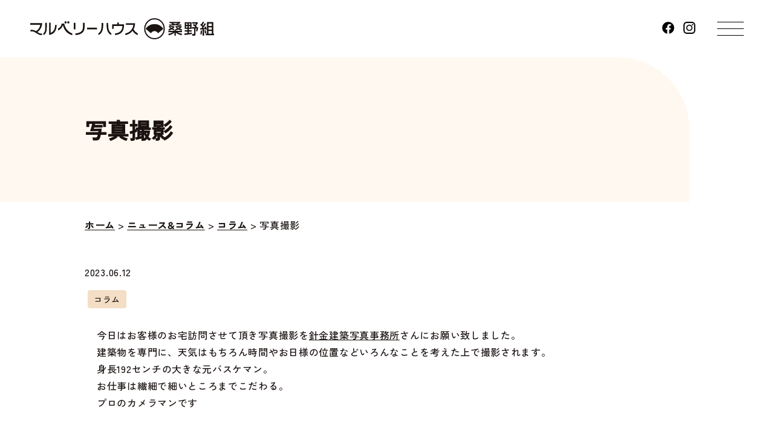

--- FILE ---
content_type: text/html; charset=UTF-8
request_url: https://www.kuwanogumi.com/news/2887/
body_size: 11236
content:
<!DOCTYPE html>
<html lang="ja">

<head>
	<meta charset="UTF-8">
	<meta name="viewport" content="width=device-width">
	<script>
	!(function () {
		const viewport = document.querySelector('meta[name="viewport"]');
		function switchViewport() {
			const value =
				window.outerWidth > 360
					? 'width=device-width,initial-scale=1'
					: 'width=360';
			if (viewport.getAttribute('content') !== value) {
				viewport.setAttribute('content', value);
			}
		}
		addEventListener('resize', switchViewport, false);
		switchViewport();
	})();
	</script>
	<meta name="format-detection" content="telephone=no">
	<link rel="stylesheet" href="https://www.kuwanogumi.com/wpcms/wp-content/themes/welcart_basic-child/css/style.min.css"
		media="screen and (min-width: 768px)">
	<link rel="stylesheet" href="https://www.kuwanogumi.com/wpcms/wp-content/themes/welcart_basic-child/css/sp-style.min.css"
		media="screen and (max-width: 767.99px)">
	<link rel="preconnect" href="https://fonts.googleapis.com">
	<link rel="preconnect" href="https://fonts.gstatic.com" crossorigin>
	<link
		href="https://fonts.googleapis.com/css2?family=Roboto:wght@400;500&family=Zen+Kaku+Gothic+New:wght@500&display=swap"
		rel="stylesheet">

	<!-- swiper css -->
	<link rel="stylesheet" href="https://cdn.jsdelivr.net/npm/swiper@8/swiper-bundle.min.css">

	<meta name='robots' content='index, follow, max-image-preview:large, max-snippet:-1, max-video-preview:-1'>
	<style>img:is([sizes="auto" i], [sizes^="auto," i]) { contain-intrinsic-size: 3000px 1500px }</style>
	
	<!-- This site is optimized with the Yoast SEO plugin v25.8 - https://yoast.com/wordpress/plugins/seo/ -->
	<title>写真撮影 | ニュース＆コラム | 桑野組 | 福岡市を中心に新築一戸建て・リフォームをする建設会社</title>
	<meta name="description" content="写真撮影 | 桑野組からのお知らせやコラム、イベント情報やメディア掲載情報を掲載しています。">
	<link rel="canonical" href="https://www.kuwanogumi.com/news/2887/">
	<meta property="og:locale" content="ja_JP">
	<meta property="og:type" content="article">
	<meta property="og:title" content="写真撮影 | ニュース＆コラム | 桑野組 | 福岡市を中心に新築一戸建て・リフォームをする建設会社">
	<meta property="og:description" content="写真撮影 | 桑野組からのお知らせやコラム、イベント情報やメディア掲載情報を掲載しています。">
	<meta property="og:url" content="https://www.kuwanogumi.com/news/2887/">
	<meta property="og:site_name" content="桑野組 | 福岡市を中心に新築一戸建て・リフォームをする建設会社">
	<meta property="article:publisher" content="https://www.facebook.com/kuwanogumi/">
	<meta property="article:modified_time" content="2024-05-29T07:14:31+00:00">
	<meta property="og:image" content="https://www.kuwanogumi.com/wpcms/wp-content/uploads/2023/09/353449106_1328446147744408_5067173833249318855_n.jpg">
	<meta property="og:image:width" content="640">
	<meta property="og:image:height" content="800">
	<meta property="og:image:type" content="image/jpeg">
	<meta name="twitter:card" content="summary_large_image">
	<meta name="twitter:label1" content="推定読み取り時間">
	<meta name="twitter:data1" content="1分">
	<script type="application/ld+json" class="yoast-schema-graph">{"@context":"https://schema.org","@graph":[{"@type":"WebPage","@id":"https://www.kuwanogumi.com/news/2887/","url":"https://www.kuwanogumi.com/news/2887/","name":"写真撮影 | ニュース＆コラム | 桑野組 | 福岡市を中心に新築一戸建て・リフォームをする建設会社","isPartOf":{"@id":"https://www.kuwanogumi.com/#website"},"primaryImageOfPage":{"@id":"https://www.kuwanogumi.com/news/2887/#primaryimage"},"image":{"@id":"https://www.kuwanogumi.com/news/2887/#primaryimage"},"thumbnailUrl":"https://www.kuwanogumi.com/wpcms/wp-content/uploads/2023/09/353449106_1328446147744408_5067173833249318855_n.jpg","datePublished":"2023-06-12T06:23:00+00:00","dateModified":"2024-05-29T07:14:31+00:00","description":"写真撮影 | 桑野組からのお知らせやコラム、イベント情報やメディア掲載情報を掲載しています。","breadcrumb":{"@id":"https://www.kuwanogumi.com/news/2887/#breadcrumb"},"inLanguage":"ja","potentialAction":[{"@type":"ReadAction","target":["https://www.kuwanogumi.com/news/2887/"]}]},{"@type":"ImageObject","inLanguage":"ja","@id":"https://www.kuwanogumi.com/news/2887/#primaryimage","url":"https://www.kuwanogumi.com/wpcms/wp-content/uploads/2023/09/353449106_1328446147744408_5067173833249318855_n.jpg","contentUrl":"https://www.kuwanogumi.com/wpcms/wp-content/uploads/2023/09/353449106_1328446147744408_5067173833249318855_n.jpg","width":640,"height":800},{"@type":"BreadcrumbList","@id":"https://www.kuwanogumi.com/news/2887/#breadcrumb","itemListElement":[{"@type":"ListItem","position":1,"name":"ホーム","item":"https://www.kuwanogumi.com/"},{"@type":"ListItem","position":2,"name":"ニュース&amp;コラム","item":"https://www.kuwanogumi.com/news/"},{"@type":"ListItem","position":3,"name":"コラム","item":"https://www.kuwanogumi.com/news-category/column/"},{"@type":"ListItem","position":4,"name":"写真撮影"}]},{"@type":"WebSite","@id":"https://www.kuwanogumi.com/#website","url":"https://www.kuwanogumi.com/","name":"桑野組 | 福岡市を中心に新築一戸建て・リフォームをする建設会社","description":"桑野組は福岡市早良区にある建設会社です。福岡市を中心に新築一戸建て（注文住宅）、リフォームを承っております。本社2階には天然無垢材を使用したキッチン・リビングのショウルームが、糸島郡二丈町には「通気断熱」を体感できるモデルハウスがありますので、お気軽にお越しください。","publisher":{"@id":"https://www.kuwanogumi.com/#organization"},"potentialAction":[{"@type":"SearchAction","target":{"@type":"EntryPoint","urlTemplate":"https://www.kuwanogumi.com/?s={search_term_string}"},"query-input":{"@type":"PropertyValueSpecification","valueRequired":true,"valueName":"search_term_string"}}],"inLanguage":"ja"},{"@type":"Organization","@id":"https://www.kuwanogumi.com/#organization","name":"桑野組","url":"https://www.kuwanogumi.com/","logo":{"@type":"ImageObject","inLanguage":"ja","@id":"https://www.kuwanogumi.com/#/schema/logo/image/","url":"https://www.kuwanogumi.com/wpcms/wp-content/uploads/2023/05/logo.png","contentUrl":"https://www.kuwanogumi.com/wpcms/wp-content/uploads/2023/05/logo.png","width":303,"height":34,"caption":"桑野組"},"image":{"@id":"https://www.kuwanogumi.com/#/schema/logo/image/"},"sameAs":["https://www.facebook.com/kuwanogumi/","https://www.instagram.com/mulberryhouse_fukuoka/"]}]}</script>
	<!-- / Yoast SEO plugin. -->


<link rel='stylesheet' id='parent-style-css' href='https://www.kuwanogumi.com/wpcms/wp-content/themes/welcart_basic/style.css?ver=1.0.0'  media='all'>
<link rel='stylesheet' id='theme_cart_css-css' href='https://www.kuwanogumi.com/wpcms/wp-content/themes/welcart_basic/usces_cart.css?ver=1.0.0'  media='all'>
<link rel='stylesheet' id='wp-block-library-css' href='https://www.kuwanogumi.com/wpcms/wp-includes/css/dist/block-library/style.min.css?ver=6.8.3'  media='all'>
<style id='classic-theme-styles-inline-css' >
/*! This file is auto-generated */
.wp-block-button__link{color:#fff;background-color:#32373c;border-radius:9999px;box-shadow:none;text-decoration:none;padding:calc(.667em + 2px) calc(1.333em + 2px);font-size:1.125em}.wp-block-file__button{background:#32373c;color:#fff;text-decoration:none}
</style>
<style id='global-styles-inline-css' >
:root{--wp--preset--aspect-ratio--square: 1;--wp--preset--aspect-ratio--4-3: 4/3;--wp--preset--aspect-ratio--3-4: 3/4;--wp--preset--aspect-ratio--3-2: 3/2;--wp--preset--aspect-ratio--2-3: 2/3;--wp--preset--aspect-ratio--16-9: 16/9;--wp--preset--aspect-ratio--9-16: 9/16;--wp--preset--color--black: #000000;--wp--preset--color--cyan-bluish-gray: #abb8c3;--wp--preset--color--white: #ffffff;--wp--preset--color--pale-pink: #f78da7;--wp--preset--color--vivid-red: #cf2e2e;--wp--preset--color--luminous-vivid-orange: #ff6900;--wp--preset--color--luminous-vivid-amber: #fcb900;--wp--preset--color--light-green-cyan: #7bdcb5;--wp--preset--color--vivid-green-cyan: #00d084;--wp--preset--color--pale-cyan-blue: #8ed1fc;--wp--preset--color--vivid-cyan-blue: #0693e3;--wp--preset--color--vivid-purple: #9b51e0;--wp--preset--gradient--vivid-cyan-blue-to-vivid-purple: linear-gradient(135deg,rgba(6,147,227,1) 0%,rgb(155,81,224) 100%);--wp--preset--gradient--light-green-cyan-to-vivid-green-cyan: linear-gradient(135deg,rgb(122,220,180) 0%,rgb(0,208,130) 100%);--wp--preset--gradient--luminous-vivid-amber-to-luminous-vivid-orange: linear-gradient(135deg,rgba(252,185,0,1) 0%,rgba(255,105,0,1) 100%);--wp--preset--gradient--luminous-vivid-orange-to-vivid-red: linear-gradient(135deg,rgba(255,105,0,1) 0%,rgb(207,46,46) 100%);--wp--preset--gradient--very-light-gray-to-cyan-bluish-gray: linear-gradient(135deg,rgb(238,238,238) 0%,rgb(169,184,195) 100%);--wp--preset--gradient--cool-to-warm-spectrum: linear-gradient(135deg,rgb(74,234,220) 0%,rgb(151,120,209) 20%,rgb(207,42,186) 40%,rgb(238,44,130) 60%,rgb(251,105,98) 80%,rgb(254,248,76) 100%);--wp--preset--gradient--blush-light-purple: linear-gradient(135deg,rgb(255,206,236) 0%,rgb(152,150,240) 100%);--wp--preset--gradient--blush-bordeaux: linear-gradient(135deg,rgb(254,205,165) 0%,rgb(254,45,45) 50%,rgb(107,0,62) 100%);--wp--preset--gradient--luminous-dusk: linear-gradient(135deg,rgb(255,203,112) 0%,rgb(199,81,192) 50%,rgb(65,88,208) 100%);--wp--preset--gradient--pale-ocean: linear-gradient(135deg,rgb(255,245,203) 0%,rgb(182,227,212) 50%,rgb(51,167,181) 100%);--wp--preset--gradient--electric-grass: linear-gradient(135deg,rgb(202,248,128) 0%,rgb(113,206,126) 100%);--wp--preset--gradient--midnight: linear-gradient(135deg,rgb(2,3,129) 0%,rgb(40,116,252) 100%);--wp--preset--font-size--small: 13px;--wp--preset--font-size--medium: 20px;--wp--preset--font-size--large: 36px;--wp--preset--font-size--x-large: 42px;--wp--preset--spacing--20: 0.44rem;--wp--preset--spacing--30: 0.67rem;--wp--preset--spacing--40: 1rem;--wp--preset--spacing--50: 1.5rem;--wp--preset--spacing--60: 2.25rem;--wp--preset--spacing--70: 3.38rem;--wp--preset--spacing--80: 5.06rem;--wp--preset--shadow--natural: 6px 6px 9px rgba(0, 0, 0, 0.2);--wp--preset--shadow--deep: 12px 12px 50px rgba(0, 0, 0, 0.4);--wp--preset--shadow--sharp: 6px 6px 0px rgba(0, 0, 0, 0.2);--wp--preset--shadow--outlined: 6px 6px 0px -3px rgba(255, 255, 255, 1), 6px 6px rgba(0, 0, 0, 1);--wp--preset--shadow--crisp: 6px 6px 0px rgba(0, 0, 0, 1);}:where(.is-layout-flex){gap: 0.5em;}:where(.is-layout-grid){gap: 0.5em;}body .is-layout-flex{display: flex;}.is-layout-flex{flex-wrap: wrap;align-items: center;}.is-layout-flex > :is(*, div){margin: 0;}body .is-layout-grid{display: grid;}.is-layout-grid > :is(*, div){margin: 0;}:where(.wp-block-columns.is-layout-flex){gap: 2em;}:where(.wp-block-columns.is-layout-grid){gap: 2em;}:where(.wp-block-post-template.is-layout-flex){gap: 1.25em;}:where(.wp-block-post-template.is-layout-grid){gap: 1.25em;}.has-black-color{color: var(--wp--preset--color--black) !important;}.has-cyan-bluish-gray-color{color: var(--wp--preset--color--cyan-bluish-gray) !important;}.has-white-color{color: var(--wp--preset--color--white) !important;}.has-pale-pink-color{color: var(--wp--preset--color--pale-pink) !important;}.has-vivid-red-color{color: var(--wp--preset--color--vivid-red) !important;}.has-luminous-vivid-orange-color{color: var(--wp--preset--color--luminous-vivid-orange) !important;}.has-luminous-vivid-amber-color{color: var(--wp--preset--color--luminous-vivid-amber) !important;}.has-light-green-cyan-color{color: var(--wp--preset--color--light-green-cyan) !important;}.has-vivid-green-cyan-color{color: var(--wp--preset--color--vivid-green-cyan) !important;}.has-pale-cyan-blue-color{color: var(--wp--preset--color--pale-cyan-blue) !important;}.has-vivid-cyan-blue-color{color: var(--wp--preset--color--vivid-cyan-blue) !important;}.has-vivid-purple-color{color: var(--wp--preset--color--vivid-purple) !important;}.has-black-background-color{background-color: var(--wp--preset--color--black) !important;}.has-cyan-bluish-gray-background-color{background-color: var(--wp--preset--color--cyan-bluish-gray) !important;}.has-white-background-color{background-color: var(--wp--preset--color--white) !important;}.has-pale-pink-background-color{background-color: var(--wp--preset--color--pale-pink) !important;}.has-vivid-red-background-color{background-color: var(--wp--preset--color--vivid-red) !important;}.has-luminous-vivid-orange-background-color{background-color: var(--wp--preset--color--luminous-vivid-orange) !important;}.has-luminous-vivid-amber-background-color{background-color: var(--wp--preset--color--luminous-vivid-amber) !important;}.has-light-green-cyan-background-color{background-color: var(--wp--preset--color--light-green-cyan) !important;}.has-vivid-green-cyan-background-color{background-color: var(--wp--preset--color--vivid-green-cyan) !important;}.has-pale-cyan-blue-background-color{background-color: var(--wp--preset--color--pale-cyan-blue) !important;}.has-vivid-cyan-blue-background-color{background-color: var(--wp--preset--color--vivid-cyan-blue) !important;}.has-vivid-purple-background-color{background-color: var(--wp--preset--color--vivid-purple) !important;}.has-black-border-color{border-color: var(--wp--preset--color--black) !important;}.has-cyan-bluish-gray-border-color{border-color: var(--wp--preset--color--cyan-bluish-gray) !important;}.has-white-border-color{border-color: var(--wp--preset--color--white) !important;}.has-pale-pink-border-color{border-color: var(--wp--preset--color--pale-pink) !important;}.has-vivid-red-border-color{border-color: var(--wp--preset--color--vivid-red) !important;}.has-luminous-vivid-orange-border-color{border-color: var(--wp--preset--color--luminous-vivid-orange) !important;}.has-luminous-vivid-amber-border-color{border-color: var(--wp--preset--color--luminous-vivid-amber) !important;}.has-light-green-cyan-border-color{border-color: var(--wp--preset--color--light-green-cyan) !important;}.has-vivid-green-cyan-border-color{border-color: var(--wp--preset--color--vivid-green-cyan) !important;}.has-pale-cyan-blue-border-color{border-color: var(--wp--preset--color--pale-cyan-blue) !important;}.has-vivid-cyan-blue-border-color{border-color: var(--wp--preset--color--vivid-cyan-blue) !important;}.has-vivid-purple-border-color{border-color: var(--wp--preset--color--vivid-purple) !important;}.has-vivid-cyan-blue-to-vivid-purple-gradient-background{background: var(--wp--preset--gradient--vivid-cyan-blue-to-vivid-purple) !important;}.has-light-green-cyan-to-vivid-green-cyan-gradient-background{background: var(--wp--preset--gradient--light-green-cyan-to-vivid-green-cyan) !important;}.has-luminous-vivid-amber-to-luminous-vivid-orange-gradient-background{background: var(--wp--preset--gradient--luminous-vivid-amber-to-luminous-vivid-orange) !important;}.has-luminous-vivid-orange-to-vivid-red-gradient-background{background: var(--wp--preset--gradient--luminous-vivid-orange-to-vivid-red) !important;}.has-very-light-gray-to-cyan-bluish-gray-gradient-background{background: var(--wp--preset--gradient--very-light-gray-to-cyan-bluish-gray) !important;}.has-cool-to-warm-spectrum-gradient-background{background: var(--wp--preset--gradient--cool-to-warm-spectrum) !important;}.has-blush-light-purple-gradient-background{background: var(--wp--preset--gradient--blush-light-purple) !important;}.has-blush-bordeaux-gradient-background{background: var(--wp--preset--gradient--blush-bordeaux) !important;}.has-luminous-dusk-gradient-background{background: var(--wp--preset--gradient--luminous-dusk) !important;}.has-pale-ocean-gradient-background{background: var(--wp--preset--gradient--pale-ocean) !important;}.has-electric-grass-gradient-background{background: var(--wp--preset--gradient--electric-grass) !important;}.has-midnight-gradient-background{background: var(--wp--preset--gradient--midnight) !important;}.has-small-font-size{font-size: var(--wp--preset--font-size--small) !important;}.has-medium-font-size{font-size: var(--wp--preset--font-size--medium) !important;}.has-large-font-size{font-size: var(--wp--preset--font-size--large) !important;}.has-x-large-font-size{font-size: var(--wp--preset--font-size--x-large) !important;}
:where(.wp-block-post-template.is-layout-flex){gap: 1.25em;}:where(.wp-block-post-template.is-layout-grid){gap: 1.25em;}
:where(.wp-block-columns.is-layout-flex){gap: 2em;}:where(.wp-block-columns.is-layout-grid){gap: 2em;}
:root :where(.wp-block-pullquote){font-size: 1.5em;line-height: 1.6;}
</style>
<link rel='stylesheet' id='flexible-table-block-css' href='https://www.kuwanogumi.com/wpcms/wp-content/plugins/flexible-table-block/build/style-index.css?ver=1756290314'  media='all'>
<style id='flexible-table-block-inline-css' >
.wp-block-flexible-table-block-table.wp-block-flexible-table-block-table>table{width:100%;max-width:100%;border-collapse:collapse;}.wp-block-flexible-table-block-table.wp-block-flexible-table-block-table.is-style-stripes tbody tr:nth-child(odd) th{background-color:#f0f0f1;}.wp-block-flexible-table-block-table.wp-block-flexible-table-block-table.is-style-stripes tbody tr:nth-child(odd) td{background-color:#f0f0f1;}.wp-block-flexible-table-block-table.wp-block-flexible-table-block-table.is-style-stripes tbody tr:nth-child(even) th{background-color:#ffffff;}.wp-block-flexible-table-block-table.wp-block-flexible-table-block-table.is-style-stripes tbody tr:nth-child(even) td{background-color:#ffffff;}.wp-block-flexible-table-block-table.wp-block-flexible-table-block-table>table tr th,.wp-block-flexible-table-block-table.wp-block-flexible-table-block-table>table tr td{padding:0.5em;border-width:0;border-style:solid;border-color:#000000;text-align:left;vertical-align:middle;}.wp-block-flexible-table-block-table.wp-block-flexible-table-block-table>table tr th{background-color:#f0f0f1;}.wp-block-flexible-table-block-table.wp-block-flexible-table-block-table>table tr td{background-color:#ffffff;}@media screen and (min-width:769px){.wp-block-flexible-table-block-table.is-scroll-on-pc{overflow-x:scroll;}.wp-block-flexible-table-block-table.is-scroll-on-pc table{max-width:none;align-self:self-start;}}@media screen and (max-width:768px){.wp-block-flexible-table-block-table.is-scroll-on-mobile{overflow-x:scroll;}.wp-block-flexible-table-block-table.is-scroll-on-mobile table{max-width:none;align-self:self-start;}.wp-block-flexible-table-block-table table.is-stacked-on-mobile th,.wp-block-flexible-table-block-table table.is-stacked-on-mobile td{width:100%!important;display:block;}}
</style>
<link rel='stylesheet' id='wc-basic-style-css' href='https://www.kuwanogumi.com/wpcms/wp-content/themes/welcart_basic-child/style.css?ver=1.7.7'  media='all'>
<link rel='stylesheet' id='font-awesome-css' href='https://www.kuwanogumi.com/wpcms/wp-content/themes/welcart_basic/font-awesome/font-awesome.min.css?ver=1.0'  media='all'>
<link rel='stylesheet' id='luminous-basic-css-css' href='https://www.kuwanogumi.com/wpcms/wp-content/themes/welcart_basic/css/luminous-basic.css?ver=1.0'  media='all'>
<link rel='stylesheet' id='wp-pagenavi-css' href='https://www.kuwanogumi.com/wpcms/wp-content/plugins/wp-pagenavi/pagenavi-css.css?ver=2.70'  media='all'>
<link rel='stylesheet' id='usces_default_css-css' href='https://www.kuwanogumi.com/wpcms/wp-content/plugins/usc-e-shop/css/usces_default.css?ver=2.11.26.2512161'  media='all'>
<link rel='stylesheet' id='dashicons-css' href='https://www.kuwanogumi.com/wpcms/wp-includes/css/dashicons.min.css?ver=6.8.3'  media='all'>
<script  src="https://www.kuwanogumi.com/wpcms/wp-includes/js/jquery/jquery.min.js?ver=3.7.1" id="jquery-core-js"></script>
<script  src="https://www.kuwanogumi.com/wpcms/wp-includes/js/jquery/jquery-migrate.min.js?ver=3.4.1" id="jquery-migrate-js"></script>
<script  src="https://www.kuwanogumi.com/wpcms/wp-content/themes/welcart_basic/js/front-customized.js?ver=1.0" id="wc-basic-js-js"></script>
<link rel="https://api.w.org/" href="https://www.kuwanogumi.com/wp-json/"><link rel="alternate" title="JSON" type="application/json" href="https://www.kuwanogumi.com/wp-json/wp/v2/news/2887"><link rel="EditURI" type="application/rsd+xml" title="RSD" href="https://www.kuwanogumi.com/wpcms/xmlrpc.php?rsd">
<meta name="generator" content="WordPress 6.8.3">
<link rel='shortlink' href='https://www.kuwanogumi.com/?p=2887'>
<link rel="alternate" title="oEmbed (JSON)" type="application/json+oembed" href="https://www.kuwanogumi.com/wp-json/oembed/1.0/embed?url=https%3A%2F%2Fwww.kuwanogumi.com%2Fnews%2F2887%2F">
<link rel="alternate" title="oEmbed (XML)" type="text/xml+oembed" href="https://www.kuwanogumi.com/wp-json/oembed/1.0/embed?url=https%3A%2F%2Fwww.kuwanogumi.com%2Fnews%2F2887%2F&#038;format=xml">
			<!-- WCEX_Google_Analytics_4 plugins -->
			<!-- Global site tag (gtag.js) - Google Analytics -->
			<script async src="https://www.googletagmanager.com/gtag/js?id=G-7RGCYPF877"></script>
			<script>
				window.dataLayer = window.dataLayer || [];
				function gtag(){dataLayer.push(arguments);}
				gtag('js', new Date());

				gtag('config', 'G-7RGCYPF877');
			</script>
						<!-- WCEX_Google_Analytics_4 plugins -->
			<script>
				gtag('event', '');
			</script>
			<noscript><style id="rocket-lazyload-nojs-css">.rll-youtube-player, [data-lazy-src]{display:none !important;}</style></noscript>	<link rel="apple-touch-icon" sizes="57x57" href="https://www.kuwanogumi.com/wpcms/wp-content/themes/welcart_basic-child/favicon/apple-icon-57x57.png">
<link rel="apple-touch-icon" sizes="60x60" href="https://www.kuwanogumi.com/wpcms/wp-content/themes/welcart_basic-child/favicon/apple-icon-60x60.png">
<link rel="apple-touch-icon" sizes="72x72" href="https://www.kuwanogumi.com/wpcms/wp-content/themes/welcart_basic-child/favicon/apple-icon-72x72.png">
<link rel="apple-touch-icon" sizes="76x76" href="https://www.kuwanogumi.com/wpcms/wp-content/themes/welcart_basic-child/favicon/apple-icon-76x76.png">
<link rel="apple-touch-icon" sizes="114x114" href="https://www.kuwanogumi.com/wpcms/wp-content/themes/welcart_basic-child/favicon/apple-icon-114x114.png">
<link rel="apple-touch-icon" sizes="120x120" href="https://www.kuwanogumi.com/wpcms/wp-content/themes/welcart_basic-child/favicon/apple-icon-120x120.png">
<link rel="apple-touch-icon" sizes="144x144" href="https://www.kuwanogumi.com/wpcms/wp-content/themes/welcart_basic-child/favicon/apple-icon-144x144.png">
<link rel="apple-touch-icon" sizes="152x152" href="https://www.kuwanogumi.com/wpcms/wp-content/themes/welcart_basic-child/favicon/apple-icon-152x152.png">
<link rel="apple-touch-icon" sizes="180x180" href="https://www.kuwanogumi.com/wpcms/wp-content/themes/welcart_basic-child/favicon/apple-icon-180x180.png">
<link rel="icon" type="image/png" sizes="192x192"  href="https://www.kuwanogumi.com/wpcms/wp-content/themes/welcart_basic-child/favicon/android-icon-192x192.png">
<link rel="icon" type="image/png" sizes="32x32" href="https://www.kuwanogumi.com/wpcms/wp-content/themes/welcart_basic-child/favicon/favicon-32x32.png">
<link rel="icon" type="image/png" sizes="96x96" href="https://www.kuwanogumi.com/wpcms/wp-content/themes/welcart_basic-child/favicon/favicon-96x96.png">
<link rel="icon" type="image/png" sizes="16x16" href="https://www.kuwanogumi.com/wpcms/wp-content/themes/welcart_basic-child/favicon/favicon-16x16.png">
<link rel="manifest" href="https://www.kuwanogumi.com/wpcms/wp-content/themes/welcart_basic-child/favicon/manifest.json">
<meta name="msapplication-TileColor" content="#ffffff">
<meta name="msapplication-TileImage" content="https://www.kuwanogumi.com/wpcms/wp-content/themes/welcart_basic-child/favicon/ms-icon-144x144.png">
<meta name="theme-color" content="#ffffff">
<script src="https://d.shutto-translation.com/trans.js?id=25170"></script>
<script>
  __stt.on('setLangHit', function(event) {
    gtag('event','shuttotrans_set_lang', {
      'shuttotrans_lang': event.lang
    });
  });
</script>
</head>
<body class="wp-singular news-template-default single single-news postid-2887 wp-theme-welcart_basic wp-child-theme-welcart_basic-child kuwanogumi">
		<!-- <header id="masthead" class="site-header" role="banner"> W3C対応でroleを削除 -->
	<!-- <div id="loading">
	<div class="loader">
        <div class="loader-inner ball-grid-pulse">
          <div></div>
          <div></div>
          <div></div>
          <div></div>
          <div></div>
          <div></div>
          <div></div>
          <div></div>
          <div></div>
        </div>
      </div>
</div> -->
	<header id="masthead" class="site-header">
		<div class="inner">
						<div class="site-title"><a href="https://www.kuwanogumi.com/"
					title="桑野組 | 福岡市を中心に新築一戸建て・リフォームをする建設会社" rel="home"><img
					 src="data:image/svg+xml,%3Csvg%20xmlns='http://www.w3.org/2000/svg'%20viewBox='0%200%20304%2034'%3E%3C/svg%3E" width="304" height="34"
						alt="マルベリーハウス 桑野組" data-lazy-src="https://www.kuwanogumi.com/wpcms/wp-content/themes/welcart_basic-child/images/common/logo.svg"><noscript><img
						src="https://www.kuwanogumi.com/wpcms/wp-content/themes/welcart_basic-child/images/common/logo.svg" width="304" height="34"
						alt="マルベリーハウス 桑野組"></noscript></a></div>
									<div class="snav cf">
				<div class="sns">
					<a href="https://www.facebook.com/kuwanogumi/timeline/" target="_blank"><img src="data:image/svg+xml,%3Csvg%20xmlns='http://www.w3.org/2000/svg'%20viewBox='0%200%2020%2020'%3E%3C/svg%3E"
							width="20" height="20" alt="公式facebook" data-lazy-src="https://www.kuwanogumi.com/wpcms/wp-content/themes/welcart_basic-child/images/common/icon_facebook_black.svg"><noscript><img src="https://www.kuwanogumi.com/wpcms/wp-content/themes/welcart_basic-child/images/common/icon_facebook_black.svg"
							width="20" height="20" alt="公式facebook"></noscript></a>
					<a href="https://www.instagram.com/mulberryhouse_fukuoka/" target="_blank"><img src="data:image/svg+xml,%3Csvg%20xmlns='http://www.w3.org/2000/svg'%20viewBox='0%200%2020%2020'%3E%3C/svg%3E"
							width="20" height="20" alt="公式instagram" data-lazy-src="https://www.kuwanogumi.com/wpcms/wp-content/themes/welcart_basic-child/images/common/icon_insta_black.svg"><noscript><img src="https://www.kuwanogumi.com/wpcms/wp-content/themes/welcart_basic-child/images/common/icon_insta_black.svg"
							width="20" height="20" alt="公式instagram"></noscript></a>
				</div>
				<!-- <div class="language">Language</div> -->
				<!-- 	<div class="search-box">
					<i class="fa fa-search"></i>
					<form role="search" method="get" action="https://www.kuwanogumi.com/" >
		<div class="s-box">
			<input type="text" value="" name="s" id="head-s-text" class="search-text" />
			<input type="submit" id="head-s-submit" class="searchsubmit" value="&#xf002;" />
		</div>
	</form>				</div>
								<div class="incart-btn">
					<a href="https://www.kuwanogumi.com/usces-cart/">
						<i class="fa fa-shopping-cart"><span>カートの中</span></i>
													<span class="total-quant">0</span>
											</a>
				</div> -->
			</div>
			<!-- .snav -->
					</div><!-- .inner -->
				<div class="hamburger">
			<span></span>
			<span></span>
			<span></span>
		</div>
		<!-- <nav id="site-navigation" class="main-navigation globalMenuSp" role="navigation">W3C対応でroleを削除 -->
		<nav id="site-navigation" class="main-navigation globalMenuSp">
			<div class="header-nav-inner">
				<div class="header-nav-logo"><a href="https://www.kuwanogumi.com/"><img
						 src="data:image/svg+xml,%3Csvg%20xmlns='http://www.w3.org/2000/svg'%20viewBox='0%200%20303%2034'%3E%3C/svg%3E" width="303" height="34"
							alt="マルベリーハウス 桑野組" data-lazy-src="https://www.kuwanogumi.com/wpcms/wp-content/themes/welcart_basic-child/images/common/logo.svg"><noscript><img
							src="https://www.kuwanogumi.com/wpcms/wp-content/themes/welcart_basic-child/images/common/logo.svg" width="303" height="34"
							alt="マルベリーハウス 桑野組"></noscript></a></div>
				<div class="header-nav-incart-btn">
					<a href="https://www.kuwanogumi.com/usces-cart/" class="btn-cart">カートを見る</a>
				</div>
				<div class="header-nav-container">
					<ul class="header-nav-menu header-nav-container-item">
						<li>
							<span class="no-link">新築・リノベーション</span>
							<ul class="header-nav-submenu">
								<li><a href="https://www.kuwanogumi.com/feature/">マルベリーハウスの特徴</a></li>
								<li><a href="https://www.kuwanogumi.com/flow/">家づくりの流れ</a></li>
								<li><a href="https://www.kuwanogumi.com/showroom/">ショールームのご案内</a></li>
								<li><a href="https://www.kuwanogumi.com/faq/">よくあるご質問</a></li>
							</ul>
						</li>
						<li><a href="https://www.kuwanogumi.com/building/">公共工事・店舗・施設</a></li>
						<li>
							<span class="no-link">家具販売</span>
							<ul class="header-nav-submenu">
								<li><a href="https://www.kuwanogumi.com/shop/">商品一覧</a></li>
								<li><a href="https://www.kuwanogumi.com/order/">ご注文について</a></li>
							</ul>
						</li>
					</ul>
					<ul class="header-nav-menu header-nav-container-item">
						<li>
							<span class="no-link">桑野組について</span>
							<ul class="header-nav-submenu">
								<li><a href="https://www.kuwanogumi.com/history/">江戸時代からの歩み</a></li>
								<li><a href="https://www.kuwanogumi.com/strength/">選ばれる理由</a></li>
								<li><a href="https://www.kuwanogumi.com/staff/">熟練の職人</a></li>
								<li><a href="https://www.kuwanogumi.com/challenge/">私たちの新たな挑戦</a></li>
							</ul>
						</li>
						<li>
							<a href="https://www.kuwanogumi.com/company/">会社案内</a>
							<ul class="header-nav-submenu">
								<li><a href="https://www.kuwanogumi.com/sdgs/">SDGsへの取り組み</a></li>
							</ul>
						</li>
						<li>
							<span class="no-link">グループ会社</span>
							<ul class="header-nav-submenu">
								<li><a href="http://www.namia.jp/" target="_blank">LIFE STYLE CREATE namia</a></li>
							</ul>
						</li>
					</ul>
					<ul class="header-nav-menu header-nav-container-item">
						<li><a href="https://www.kuwanogumi.com/works/">建築実例</a></li>
						<li><a href="https://www.kuwanogumi.com/homevisit/">こだわりのお宅訪問</a></li>
						<li><a href="https://www.kuwanogumi.com/news/">ニュース＆コラム</a></li>
						<li><a href="https://www.kuwanogumi.com/regal-notice/">特定商取引法に基づく表記</a></li>
						<li><a href="https://www.kuwanogumi.com/privacy/">プライバシーポリシー</a></li>
					</ul>
					<div class="header-nav-contact header-nav-container-item">
						<p class="header-nav-contact-text">お問い合わせ・資料請求</p>
						<div class="header-nav-contact-btn"><a href="https://www.kuwanogumi.com/contact/" class="btn-type01">お問い合わせ</a></div>
						<div class="header-nav-contact-sns">
							<a href="https://www.facebook.com/kuwanogumi/timeline/" target="_blank"><img src="data:image/svg+xml,%3Csvg%20xmlns='http://www.w3.org/2000/svg'%20viewBox='0%200%2020%2020'%3E%3C/svg%3E"
									width="20" height="20" alt="公式facebook" data-lazy-src="https://www.kuwanogumi.com/wpcms/wp-content/themes/welcart_basic-child/images/common/icon_facebook_black.svg"><noscript><img src="https://www.kuwanogumi.com/wpcms/wp-content/themes/welcart_basic-child/images/common/icon_facebook_black.svg"
									width="20" height="20" alt="公式facebook"></noscript></a>
							<a href="https://www.instagram.com/mulberryhouse_fukuoka/" target="_blank"><img src="data:image/svg+xml,%3Csvg%20xmlns='http://www.w3.org/2000/svg'%20viewBox='0%200%2020%2020'%3E%3C/svg%3E"
									width="20" height="20" alt="公式instagram" data-lazy-src="https://www.kuwanogumi.com/wpcms/wp-content/themes/welcart_basic-child/images/common/icon_insta_black.svg"><noscript><img src="https://www.kuwanogumi.com/wpcms/wp-content/themes/welcart_basic-child/images/common/icon_insta_black.svg"
									width="20" height="20" alt="公式instagram"></noscript></a>
						</div>
						<p class="header-nav-address">
							〒814-0163<br>
							福岡市早良区干隈4丁目20-9<br>
							TEL092-861-7126 FAX:092-861-5214
						</p>
					</div>
				</div>
			</div>
		</nav>

		
	</header><!-- #masthead -->

<div class="u-main">	
	<div class="inner"><h1>写真撮影</h1></div>	
	<div class="bg-line"></div>
</div>
<div id="main" class="wrapper one-column">
<div id="primary" class="site-content">
<p id="breadcrumbs"><span><span><a href="https://www.kuwanogumi.com/">ホーム</a></span> &gt; <span><a href="https://www.kuwanogumi.com/news/">ニュース&amp;コラム</a></span> &gt; <span><a href="https://www.kuwanogumi.com/news-category/column/">コラム</a></span> &gt; <span class="breadcrumb_last" aria-current="page">写真撮影</span></span></p>			<!-- コンテンツ　ここから　------------------------------------- -->
		<div id="single-content" class="single-content u-contents">
		<div class="date">2023.06.12</div>
		<div class="cat">
		<ul><li><a href="https://www.kuwanogumi.com/news-category/column/">コラム</a></li></ul>		</div>
		
<p>今日はお客様のお宅訪問させて頂き写真撮影を<a href="https://www.instagram.com/hariganeyousuke/?hl=ja" target="_blank" rel="noreferrer noopener"><span style="text-decoration: underline;">針金建築写真事務所</span></a>さんにお願い致しました。<br>建築物を専門に、天気はもちろん時間やお日様の位置などいろんなことを考えた上で撮影されます。<br>身長192センチの大きな元バスケマン。<br>お仕事は繊細で細いところまでこだわる。<br>プロのカメラマンです</p>



<figure class="wp-block-image size-full is-resized"><a href="https://www.kuwanogumi.com/wpcms/wp-content/uploads/2023/09/353449106_1328446147744408_5067173833249318855_n.jpg"><img fetchpriority="high" decoding="async" width="640" height="800" src="data:image/svg+xml,%3Csvg%20xmlns='http://www.w3.org/2000/svg'%20viewBox='0%200%20640%20800'%3E%3C/svg%3E" alt="" class="wp-image-2888" style="width:402px;height:502px" data-lazy-srcset="https://www.kuwanogumi.com/wpcms/wp-content/uploads/2023/09/353449106_1328446147744408_5067173833249318855_n.jpg 640w, https://www.kuwanogumi.com/wpcms/wp-content/uploads/2023/09/353449106_1328446147744408_5067173833249318855_n-240x300.jpg 240w, https://www.kuwanogumi.com/wpcms/wp-content/uploads/2023/09/353449106_1328446147744408_5067173833249318855_n-120x150.jpg 120w" data-lazy-sizes="(max-width: 640px) 100vw, 640px" data-lazy-src="https://www.kuwanogumi.com/wpcms/wp-content/uploads/2023/09/353449106_1328446147744408_5067173833249318855_n.jpg" /><noscript><img fetchpriority="high" decoding="async" width="640" height="800" src="https://www.kuwanogumi.com/wpcms/wp-content/uploads/2023/09/353449106_1328446147744408_5067173833249318855_n.jpg" alt="" class="wp-image-2888" style="width:402px;height:502px" srcset="https://www.kuwanogumi.com/wpcms/wp-content/uploads/2023/09/353449106_1328446147744408_5067173833249318855_n.jpg 640w, https://www.kuwanogumi.com/wpcms/wp-content/uploads/2023/09/353449106_1328446147744408_5067173833249318855_n-240x300.jpg 240w, https://www.kuwanogumi.com/wpcms/wp-content/uploads/2023/09/353449106_1328446147744408_5067173833249318855_n-120x150.jpg 120w" sizes="(max-width: 640px) 100vw, 640px" /></noscript></a></figure>
		<div class="for-list"><a href="https://www.kuwanogumi.com/news/" class="btn-type01">ニュース&コラム一覧へ戻る</a></div>
	</div>
	<!-- コンテンツ　ここまで　------------------------------------- -->
</div><!-- #primary -->
</div><!-- #main -->
<div class="cv">
		<div class="inner">
			<div class="title-box">
				<div class="title-wrap">
					<span class="en">CONTACT</span>
					<p class="title">お問い合わせ・資料請求</p>
				</div>
				<div class="text">
					<div class="balloon">「家づくり無料相談会」随時開催中！</div>
					<p>家づくりのプロによる無料相談会を随時開催しています。あなただけのオリジナル間取り図や資金計画の作成、またリフォームや店舗新装から改築までなんでもご相談ください。</p>
				</div>					
			</div>
			<div class="btn-box">
				<div class="cv-logo"><img src="data:image/svg+xml,%3Csvg%20xmlns='http://www.w3.org/2000/svg'%20viewBox='0%200%20332%2037'%3E%3C/svg%3E" alt="マルベリーハウス桑野組" width="332" height="37" data-lazy-src="https://www.kuwanogumi.com/wpcms/wp-content/themes/welcart_basic-child/images/common/cv-logo.png"><noscript><img src="https://www.kuwanogumi.com/wpcms/wp-content/themes/welcart_basic-child/images/common/cv-logo.png" alt="マルベリーハウス桑野組" width="332" height="37"></noscript></div>
				<div class="box">
					<p class="intro">お電話かメールフォームより<br class="sp">お問い合わせください</p>
					<div class="wrap">
						<a href="https://www.kuwanogumi.com/contact/" class="btn-type01">お問い合わせ</a>
						<a href="tel:092-861-7126" class="cv-tel">092-861-7126</a>
					</div>
					<p class="time">電話受付時間：9:00〜17:00／<br class="sp">定休日：日・祝日</p>
				</div>

			</div>
		</div>
	</div>

<!-- <div id="toTop" class="wrap fixed"><a href="#masthead"><i class="fa fa-chevron-circle-up"></i></a></div> -->
<!-- <footer id="colophon" role="contentinfo"> W3C対応でroleを削除 -->
<footer id="colophon">
	<div class="inner footer-inner">
		<div class="footer-info">
			<div class="footer-logo"><a href="https://www.kuwanogumi.com/"><img
					 src="data:image/svg+xml,%3Csvg%20xmlns='http://www.w3.org/2000/svg'%20viewBox='0%200%20304%2034'%3E%3C/svg%3E" width="304" height="34"
						alt="マルベリーハウス 桑野組" data-lazy-src="https://www.kuwanogumi.com/wpcms/wp-content/themes/welcart_basic-child/images/common/logo.svg"><noscript><img
						src="https://www.kuwanogumi.com/wpcms/wp-content/themes/welcart_basic-child/images/common/logo.svg" width="304" height="34"
						alt="マルベリーハウス 桑野組"></noscript></a></div>
			<p class="footer-name">有限会社 桑野組</p>
			<p class="footer-address">
				〒814-0163<br>
				福岡市早良区干隈4丁目20-9<br>
				<span>TEL：092-861-7126</span>　<span>FAX：092-861-5214</span>
			</p>
			<div class="footer-link">
				<div class="footer-link-contact"><a href="https://www.kuwanogumi.com/contact/" class="btn-type01">お問い合わせ</a></div>
				<div class="footer-link-sns">
					<a href="https://www.facebook.com/kuwanogumi/timeline/" target="_blank"><img
						 src="data:image/svg+xml,%3Csvg%20xmlns='http://www.w3.org/2000/svg'%20viewBox='0%200%2020%2020'%3E%3C/svg%3E" width="20"
							height="20" alt="公式facebook" data-lazy-src="https://www.kuwanogumi.com/wpcms/wp-content/themes/welcart_basic-child/images/common/icon_facebook_brown.svg"><noscript><img
							src="https://www.kuwanogumi.com/wpcms/wp-content/themes/welcart_basic-child/images/common/icon_facebook_brown.svg" width="20"
							height="20" alt="公式facebook"></noscript></a>
					<a href="https://www.instagram.com/mulberryhouse_fukuoka/" target="_blank"><img
						 src="data:image/svg+xml,%3Csvg%20xmlns='http://www.w3.org/2000/svg'%20viewBox='0%200%2020%2020'%3E%3C/svg%3E" width="20"
							height="20" alt="公式instagram" data-lazy-src="https://www.kuwanogumi.com/wpcms/wp-content/themes/welcart_basic-child/images/common/icon_insta_brown.svg"><noscript><img
							src="https://www.kuwanogumi.com/wpcms/wp-content/themes/welcart_basic-child/images/common/icon_insta_brown.svg" width="20"
							height="20" alt="公式instagram"></noscript></a>
				</div>
			</div>
			<p class="copyright">&copy; kuwanogumi Inc.</p>
		</div>
		<nav id="site-info" class="footer-navigation">
			<ul class="footer-menu">
				<li>
					<span class="no-link">新築・リノベーション</span>
					<ul class="footer-submenu">
						<li><a href="https://www.kuwanogumi.com/feature/">マルベリーハウスの特徴</a></li>
						<li><a href="https://www.kuwanogumi.com/flow/">家づくりの流れ</a></li>
						<li><a href="https://www.kuwanogumi.com/showroom/">ショールームのご案内</a></li>
						<li><a href="https://www.kuwanogumi.com/faq/">よくあるご質問</a></li>
					</ul>
				</li>
				<li><a href="https://www.kuwanogumi.com/building/">公共工事・店舗・施設</a></li>
				<li>
					<span class="no-link">家具販売</span>
					<ul class="footer-submenu">
						<li><a href="https://www.kuwanogumi.com/shop/">商品一覧</a></li>
						<li><a href="https://www.kuwanogumi.com/order/">ご注文について</a></li>
					</ul>
				</li>
			</ul>
			<ul class="footer-menu">
				<li>
					<span class="no-link">桑野組について</span>
					<ul class="footer-submenu">
						<li><a href="https://www.kuwanogumi.com/history/">江戸時代からの歩み</a></li>
						<li><a href="https://www.kuwanogumi.com/strength/">選ばれる理由</a></li>
						<li><a href="https://www.kuwanogumi.com/staff/">熟練の職人</a></li>
						<li><a href="https://www.kuwanogumi.com/challenge/">私たちの新たな挑戦</a></li>
					</ul>
				</li>
				<li>
					<a href="https://www.kuwanogumi.com/company/">会社案内</a>
					<ul class="footer-submenu">
						<li><a href="https://www.kuwanogumi.com/sdgs/">SDGsへの取り組み</a></li>
					</ul>
				</li>
			</ul>
			<ul class="footer-menu">
				<li>
					<span class="no-link">グループ会社</span>
					<ul class="footer-submenu">
						<li><a href="http://www.namia.jp/" target="_blank">LIFE STYLE CREATE namia</a></li>
					</ul>
				</li>
			</ul>
			<ul class="footer-menu">
				<li><a href="https://www.kuwanogumi.com/works/">建築実例</a></li>
				<li><a href="https://www.kuwanogumi.com/homevisit/">こだわりのお宅訪問</a></li>
				<li><a href="https://www.kuwanogumi.com/news/">ニュース＆コラム</a></li>
				<li><a href="https://www.kuwanogumi.com/contact/">お問い合わせ</a></li>
				<li><a href="https://www.kuwanogumi.com/regal-notice/">特定商取引法に基づく表記</a></li>
				<li><a href="https://www.kuwanogumi.com/privacy/">プライバシーポリシー</a></li>
			</ul>
		</nav>
	</div>
</footer><!-- #colophon -->
<script src="https://code.jquery.com/jquery-3.6.1.slim.min.js"
	integrity="sha256-w8CvhFs7iHNVUtnSP0YKEg00p9Ih13rlL9zGqvLdePA=" crossorigin="anonymous"></script>
	
<!-- スマホメニューに必要なJSはこれのみ -->
<script src="https://www.kuwanogumi.com/wpcms/wp-content/themes/welcart_basic-child/js/sp-menu.js"></script>
<!-- スマホメニューに必要なJSはこれのみ END-->
<!-- swiper -->
<script src="https://cdn.jsdelivr.net/npm/swiper@8/swiper-bundle.min.js"></script>
<script src="https://www.kuwanogumi.com/wpcms/wp-content/themes/welcart_basic-child/js/about-slider.js"></script>

<!-- <script>
	window.onload = function() {
  const spinner = document.getElementById('loading');
  spinner.classList.add('loaded');
}
</script> -->
<script type="speculationrules">
{"prefetch":[{"source":"document","where":{"and":[{"href_matches":"\/*"},{"not":{"href_matches":["\/wpcms\/wp-*.php","\/wpcms\/wp-admin\/*","\/wpcms\/wp-content\/uploads\/*","\/wpcms\/wp-content\/*","\/wpcms\/wp-content\/plugins\/*","\/wpcms\/wp-content\/themes\/welcart_basic-child\/*","\/wpcms\/wp-content\/themes\/welcart_basic\/*","\/*\\?(.+)"]}},{"not":{"selector_matches":"a[rel~=\"nofollow\"]"}},{"not":{"selector_matches":".no-prefetch, .no-prefetch a"}}]},"eagerness":"conservative"}]}
</script>
	<script >
		uscesL10n = {
			
			'ajaxurl': "https://www.kuwanogumi.com/wpcms/wp-admin/admin-ajax.php",
			'loaderurl': "https://www.kuwanogumi.com/wpcms/wp-content/plugins/usc-e-shop/images/loading.gif",
			'post_id': "2887",
			'cart_number': "5",
			'is_cart_row': false,
			'opt_esse': new Array(  ),
			'opt_means': new Array(  ),
			'mes_opts': new Array(  ),
			'key_opts': new Array(  ),
			'previous_url': "https://www.kuwanogumi.com",
			'itemRestriction': "",
			'itemOrderAcceptable': "0",
			'uscespage': "",
			'uscesid': "MDMyMzhkNjYwOTAyMmIzNTIzODdlMWRhNGM4NzBjMGNlM2MzNjE2OWJlMjNkNThhX2FjdGluZ18wX0E%3D",
			'wc_nonce': "8ebbadde95"
		}
	</script>
	<script  src='https://www.kuwanogumi.com/wpcms/wp-content/plugins/usc-e-shop/js/usces_cart.js'></script>
			<!-- Welcart version : v2.11.26.2512161 -->
<!-- Type Basic : v1.8.6 -->
<script  src="https://www.kuwanogumi.com/wpcms/wp-content/themes/welcart_basic/js/luminous.min.js?ver=1.0" id="luminous-js"></script>
<script  src="https://www.kuwanogumi.com/wpcms/wp-content/themes/welcart_basic/js/wb-luminous.js?ver=1.0" id="wc-basic_luminous-js"></script>
<script>window.lazyLoadOptions = [{
                elements_selector: "img[data-lazy-src],.rocket-lazyload,iframe[data-lazy-src]",
                data_src: "lazy-src",
                data_srcset: "lazy-srcset",
                data_sizes: "lazy-sizes",
                class_loading: "lazyloading",
                class_loaded: "lazyloaded",
                threshold: 300,
                callback_loaded: function(element) {
                    if ( element.tagName === "IFRAME" && element.dataset.rocketLazyload == "fitvidscompatible" ) {
                        if (element.classList.contains("lazyloaded") ) {
                            if (typeof window.jQuery != "undefined") {
                                if (jQuery.fn.fitVids) {
                                    jQuery(element).parent().fitVids();
                                }
                            }
                        }
                    }
                }},{
				elements_selector: ".rocket-lazyload",
				data_src: "lazy-src",
				data_srcset: "lazy-srcset",
				data_sizes: "lazy-sizes",
				class_loading: "lazyloading",
				class_loaded: "lazyloaded",
				threshold: 300,
			}];
        window.addEventListener('LazyLoad::Initialized', function (e) {
            var lazyLoadInstance = e.detail.instance;

            if (window.MutationObserver) {
                var observer = new MutationObserver(function(mutations) {
                    var image_count = 0;
                    var iframe_count = 0;
                    var rocketlazy_count = 0;

                    mutations.forEach(function(mutation) {
                        for (var i = 0; i < mutation.addedNodes.length; i++) {
                            if (typeof mutation.addedNodes[i].getElementsByTagName !== 'function') {
                                continue;
                            }

                            if (typeof mutation.addedNodes[i].getElementsByClassName !== 'function') {
                                continue;
                            }

                            images = mutation.addedNodes[i].getElementsByTagName('img');
                            is_image = mutation.addedNodes[i].tagName == "IMG";
                            iframes = mutation.addedNodes[i].getElementsByTagName('iframe');
                            is_iframe = mutation.addedNodes[i].tagName == "IFRAME";
                            rocket_lazy = mutation.addedNodes[i].getElementsByClassName('rocket-lazyload');

                            image_count += images.length;
			                iframe_count += iframes.length;
			                rocketlazy_count += rocket_lazy.length;

                            if(is_image){
                                image_count += 1;
                            }

                            if(is_iframe){
                                iframe_count += 1;
                            }
                        }
                    } );

                    if(image_count > 0 || iframe_count > 0 || rocketlazy_count > 0){
                        lazyLoadInstance.update();
                    }
                } );

                var b      = document.getElementsByTagName("body")[0];
                var config = { childList: true, subtree: true };

                observer.observe(b, config);
            }
        }, false);</script><script data-no-minify="1" async src="https://www.kuwanogumi.com/wpcms/wp-content/plugins/rocket-lazy-load/assets/js/16.1/lazyload.min.js"></script></body>

</html>

--- FILE ---
content_type: text/css
request_url: https://www.kuwanogumi.com/wpcms/wp-content/themes/welcart_basic-child/css/style.min.css
body_size: 11701
content:
html,
body {
  height: 100%;
  width: 100%;
  margin: 0;
  padding: 0;
  font-size: 62.5%;
  min-width: 100px
}

body {
  width: 100%;
  margin: 0;
  color: #333;
  font-family: "Yu Gothic Medium", "游ゴシック Medium", YuGothic, "游ゴシック体", "ヒラギノ角ゴ Pro W3", "メイリオ", sans-serif;
}

body,
div,
dl,
dt,
dd,
ul,
ol,
li,
h1,
h2,
h3,
h4,
h5,
h6,
pre,
code,
form,
fieldset,
legend,
input,
textarea,
p,
blockquote,
th,
td {
  margin: 0;
  padding: 0
}

p {
  font-size: 16px;
  font-size: 1.6rem;
  line-height: 1.8
}

*,
*:before,
*:after {
  -webkit-box-sizing: border-box;
  -o-box-sizing: border-box;
  -ms-box-sizing: border-box;
  box-sizing: border-box
}

a {
  text-decoration: underline;
  color: inherit
}

img {
  border: none;
  max-width: 100%;
  height: auto;
}

video {
  max-width: 100%;
}

.sp {
  display: none
}
/* ------------------------------------ */
/* ローディング画面 */
/* ------------------------------------ */
/* #loading {
  width: 100vw;
  height: 100vh;
  transition: all 0.5s;
  background-color: #1A1311;
  position: fixed;
  top: 0;
  left: 0;
  z-index: 9999;
  display: flex;
  justify-content: center;
  align-items: center;
}  */
/* ローディングアニメーション */
/* @keyframes sk-scaleout {
  0% {
    transform: scale(0);
  } 100% {
    transform: scale(1.0);
    opacity: 0;
  }
}
 
.loaded {
  opacity: 0;
  visibility: hidden;
}
.loader{
  box-sizing: border-box;
  display: flex;
  flex: 0 1 auto;
  flex-direction: column;
  flex-grow: 1;
  flex-shrink: 0;
  flex-basis: 25%;
  max-width: 25%;
  height: 200px;
  align-items: center;
  justify-content: center; 
}
@-webkit-keyframes scale {
  0% {
    -webkit-transform: scale(1);
            transform: scale(1);
    opacity: 1; }
  45% {
    -webkit-transform: scale(0.1);
            transform: scale(0.1);
    opacity: 0.7; }
  80% {
    -webkit-transform: scale(1);
            transform: scale(1);
    opacity: 1; } }
@keyframes scale {
  0% {
    -webkit-transform: scale(1);
            transform: scale(1);
    opacity: 1; }
  45% {
    -webkit-transform: scale(0.1);
            transform: scale(0.1);
    opacity: 0.7; }
  80% {
    -webkit-transform: scale(1);
            transform: scale(1);
    opacity: 1; } }
    @-webkit-keyframes ball-grid-pulse {
      0% {
        -webkit-transform: scale(1);
                transform: scale(1); }
      50% {
        -webkit-transform: scale(0.5);
                transform: scale(0.5);
        opacity: 0.7; }
      100% {
        -webkit-transform: scale(1);
                transform: scale(1);
        opacity: 1; } }
    
    @keyframes ball-grid-pulse {
      0% {
        -webkit-transform: scale(1);
                transform: scale(1); }
      50% {
        -webkit-transform: scale(0.5);
                transform: scale(0.5);
        opacity: 0.7; }
      100% {
        -webkit-transform: scale(1);
                transform: scale(1);
        opacity: 1; } }
    
    .ball-grid-pulse {
      width: 57px; }
      .ball-grid-pulse > div:nth-child(1) {
        -webkit-animation-delay: 0.22s;
                animation-delay: 0.22s;
        -webkit-animation-duration: 0.9s;
                animation-duration: 0.9s; }
      .ball-grid-pulse > div:nth-child(2) {
        -webkit-animation-delay: 0.64s;
                animation-delay: 0.64s;
        -webkit-animation-duration: 1s;
                animation-duration: 1s; }
      .ball-grid-pulse > div:nth-child(3) {
        -webkit-animation-delay: -0.15s;
                animation-delay: -0.15s;
        -webkit-animation-duration: 0.63s;
                animation-duration: 0.63s; }
      .ball-grid-pulse > div:nth-child(4) {
        -webkit-animation-delay: -0.03s;
                animation-delay: -0.03s;
        -webkit-animation-duration: 1.24s;
                animation-duration: 1.24s; }
      .ball-grid-pulse > div:nth-child(5) {
        -webkit-animation-delay: 0.08s;
                animation-delay: 0.08s;
        -webkit-animation-duration: 1.37s;
                animation-duration: 1.37s; }
      .ball-grid-pulse > div:nth-child(6) {
        -webkit-animation-delay: 0.43s;
                animation-delay: 0.43s;
        -webkit-animation-duration: 1.55s;
                animation-duration: 1.55s; }
      .ball-grid-pulse > div:nth-child(7) {
        -webkit-animation-delay: 0.05s;
                animation-delay: 0.05s;
        -webkit-animation-duration: 0.7s;
                animation-duration: 0.7s; }
      .ball-grid-pulse > div:nth-child(8) {
        -webkit-animation-delay: 0.05s;
                animation-delay: 0.05s;
        -webkit-animation-duration: 0.97s;
                animation-duration: 0.97s; }
      .ball-grid-pulse > div:nth-child(9) {
        -webkit-animation-delay: 0.3s;
                animation-delay: 0.3s;
        -webkit-animation-duration: 0.63s;
                animation-duration: 0.63s; }
      .ball-grid-pulse > div {
        background-color: #fff;
        width: 15px;
        height: 15px;
        border-radius: 100%;
        margin: 2px;
        -webkit-animation-fill-mode: both;
                animation-fill-mode: both;
        float: left;
        -webkit-animation-name: ball-grid-pulse;
                animation-name: ball-grid-pulse;
        -webkit-animation-iteration-count: infinite;
                animation-iteration-count: infinite;
        -webkit-animation-delay: 0s;
                animation-delay: 0s; } */

/* ------------------------------------ */
/* 共通 */
/* ------------------------------------ */
body.kuwanogumi {
  color: #1A1311;
  font-family: 'Zen Kaku Gothic New', "Yu Gothic Medium", "游ゴシック Medium", YuGothic, "游ゴシック体", "ヒラギノ角ゴ Pro W3", "メイリオ", sans-serif;
  font-weight: 500;
  letter-spacing: 0.05em;
}

body.kuwanogumi.fixed {
  width: 100%;
  height: 100%;
  position: fixed;
}
body.kuwanogumi.fixed .main-rightimage{
  top:134px;

} 

.kuwanogumi #main {
  margin-top: 120px;
  margin-bottom: 0;
  width: 100%;
  overflow-x: hidden;
}
.kuwanogumi.single #main,
.kuwanogumi.page #main,
.kuwanogumi.archive #main,
.error404 #main{
  margin-top: 0;
}
#content header{
  height: 0;
}
@media screen and (min-width: 62.5em) {
  .single-format-standard #main,
  .category #main,
  .blog #main,
  .search #main{
    width: 1000px !important;
    margin:2.857143em auto !important;
  }  
  .kuwanogumi.page-template-uscescart #main{
    width: 1000px !important;
    margin-top: 120px;
  }  
  .single-format-standard #main #content,
  .category #main #content{
    width: 750px;
    margin: 0;
    padding: 0;
  }
  
}

.kuwanogumi #content {
  padding: 0;
}
.kuwanogumi.single-format-standard #content,
.kuwanogumi.cateogry #content,
.blog #content,
.search #content,
.page-template-uscescart #content{
  padding: 0 0.714286em 2.142856em;
}

.font-english {
  font-family: 'Roboto', sans-serif;
}

.section {
  padding-top: 100px;
  padding-bottom: 100px;
}

.inner {
  width: 1080px;
  max-width: 100%;
  margin-right: auto;
  margin-left: auto;
  padding-right: 40px;
  padding-left: 40px;
}

.vertical {
  -ms-writing-mode: tb-rl;
  writing-mode: vertical-rl;
}


/* 見出し
------------------------------------ */
/* 英語と日本語の併記 */
.heading-type01 {
  font-size: 36px;
  font-weight: 500;
  line-height: 1.4;
  letter-spacing: 0.05em;
}

.heading-type01::before {
  content: attr(data-en);
  display: block;
  font-size: 16px;
  font-family: 'Roboto', sans-serif;
  font-weight: 400;
  letter-spacing: 0.05em;
}

/* ボタン
------------------------------------ */
/* 角丸・左に三角アイコン付き */
.btn-type01 {
  padding: 15px 30px 15px 52px;
  position: relative;
  display: inline-block;
  font-size: 16px;
  letter-spacing: 0.05em;
  color: inherit;
  background-color: #F4DEC6;
  border-radius: 60px;
  transition: .3s ease all;
}

.btn-type01::before,
.btn-type01::after {
  content: "";
  position: absolute;
  top: 50%;
  transform: translateY(-50%);
}

.btn-type01::before {
  width: 20px;
  height: 20px;
  left: 24px;
  background-color: #323232;
  border-radius: 50%;
}

.btn-type01::after {
  left: 32px;
  border-style: solid;
  border-width: 4px 0 4px 7px;
  border-color: transparent transparent transparent #f4dec6;
}

.btn-type01:hover {
  background-color: #FAC78F;
  text-decoration: none;
}

/* カートを見るボタン */
.btn-cart {
  padding: 12px 34px;
  display: inline-block;
  font-size: 16px;
  letter-spacing: 0.05em;
  color: inherit;
  background-color: #fff;
  border: 1px solid #CCCCCC;
  border-radius: 60px;
  transition: .3s ease all;
}

.btn-cart::before {
  content: "";
  width: 24px;
  height: 24px;
  margin-right: 6px;
  background: url(../images/common/icon_cart.svg) no-repeat center center / contain;
  display: inline-block;
  vertical-align: -5px;
}

.btn-cart:hover {
  opacity: 0.7;
  text-decoration: none;
}

/* マーカー
------------------------------------ */
.marker {
  background-image: linear-gradient(#fff, #fff);
  background-size: 100% 100%;
  background-position: 0 100%;
  background-repeat: no-repeat;
}

/* カード
------------------------------------ */

.card-img {
  padding-top: calc(150 / 200 * 100%);
  position: relative;
  border-radius: 10px;
  overflow: hidden;
  z-index: 1;
}

.card-img img {
  width: 100%;
  height: 100%;
  position: absolute;
  top: 0;
  left: 0;
  object-fit: cover;
}

.card-meta {
  margin-bottom: 10px;
}

.card-date {
  font-size: 16px;
  font-family: 'Roboto', sans-serif;
  font-weight: 400;
}

.card-label {
  padding: 0 8px;
  display: inline-block;
  font-size: 14px;
  line-height: 1.4;
  background-color: #F4DEC6;
  border-radius: 4px;
}

.card-title {
  font-size: 16px;
  line-height: calc(28 / 16);
}


/* リンクの装飾
------------------------------------ */
/* 左に三角アイコン */
.link-type01 {
  display: inline-block;
  padding-left: 30px;
  position: relative;
}

.link-type01::before,
.link-type01::after {
  content: "";
  position: absolute;
  top: 50%;
  transform: translateY(-50%);
}

.link-type01::before {
  width: 20px;
  height: 20px;
  left: 0;
  background-color: #323232;
  border-radius: 50%;
}

.link-type01::after {
  left: 8px;
  border-style: solid;
  border-width: 4px 0 4px 7px;
  border-color: transparent transparent transparent #FFFFFF;
}

/* ------------------------------------ */
/* スクロールアニメーション */
/* ------------------------------------ */
.fade-in-up {
  opacity: 0;
  transform: translateY(30px);
  transition: opacity 1.2s, transform 1.2s;
}

.fade-in-up.is-inview {
  opacity: 1;
  transform: translateY(0);
  transition-delay: 0.3s;
}

/* ------------------------------------ */
/* ヘッダー */
/* ------------------------------------ */
.kuwanogumi header {
  width: 100%;
  height: 120px;
  margin-bottom: 0;
  position: fixed;
  top: 0;
  left: 0;
  background: linear-gradient(0deg, rgba(255,255,255,0) 0%, rgba(255,255,255,0.9) 100%);
  border-bottom: none;
  z-index: 20;
}

.kuwanogumi header .inner{
  width: 100%;
  height: 120px;
  padding:0 50px 30px;
  display: flex;
  justify-content: space-between;
  align-items: center;
}

.kuwanogumi header .site-title {
  padding: 0;
  width: 304px;
  height: auto;
}

.kuwanogumi header .snav{
  width: auto;
  padding-right: 80px;
  display: flex;
  align-items: center;
  padding-top: 0;
}

.kuwanogumi header .snav .sns img{
  margin-left: 10px;
}

.kuwanogumi header .snav .language {
  margin-left: 30px;
  font-size: 16px;
  font-family: 'Roboto', sans-serif;
  font-weight: 500;
  letter-spacing: 0.1em;
}

.kuwanogumi header .snav .language::after {
  content: "";
  margin-left: 6px;
  display: inline-block;
  border-style: solid;
  border-width: 7px 4px 0 4px;
  border-color: #000000 transparent transparent transparent;
}

.hamburger.sp {
  display: none
}

.hamburger {
  display: block;
  position: absolute;
  z-index: 99999;
  right: 50px;
  top: 26px;
  width: 44px;
  height: 44px;
  cursor: pointer;
  text-align: center
}

.hamburger span {
  display: block;
  position: absolute;
  width: 44px;
  height: 1px;
  left: 0;
  background: #000;
  -webkit-transition: .3s ease-in-out;
  transition: .3s ease-in-out
}

.hamburger span:nth-child(1) {
  top: 10px
}

.hamburger span:nth-child(2) {
  top: 21px
}

.hamburger span:nth-child(3) {
  top: 32px
}

.hamburger.active span:nth-child(1) {
  top: 16px;
  -webkit-transform: rotate(-45deg);
  transform: rotate(-45deg)
}

.hamburger.active span:nth-child(2),
.hamburger.active span:nth-child(3) {
  top: 16px;
  -webkit-transform: rotate(45deg);
  transform: rotate(45deg)
}

/* nav.globalMenuSp {
  position: fixed;
  z-index: 9998;
  top: 0;
  right: -100vw;
  right: 0;
  background: rgba(255, 255, 255, .96);
  width: 100%;
  height: 100%;
  -webkit-transition: all .3s;
  transition: all .3s;
  overflow-y: scroll
} */
/* 
nav.globalMenuSp ul {
  margin: 0 auto;
  padding: 0;
  width: 100%
}

nav.globalMenuSp ul li {
  list-style-type: none;
  padding: 0;
  width: 100%;
  -webkit-transition: .4s all;
  transition: .4s all
}

nav.globalMenuSp ul li:last-child {
  padding-bottom: 0
}

nav.globalMenuSp ul li:hover {
  background: #ddd
}

nav.globalMenuSp ul li a {
  display: block;
  padding: 1em 0;
  text-decoration: none
} */

/* ナビゲーションメニュー */
.kuwanogumi #site-navigation {
  width: 100%;
  height: 100%;
  padding: 100px 0;
  position: fixed;
  z-index: 9998;
  top: 0;
  left: 0;
  background: rgba(255, 255, 255, .96);
  visibility: hidden;
  opacity: 0;
  -webkit-transition: all .5s;
  transition: all .5s;
  overflow-y: scroll
}
.kuwanogumi #site-navigation.active {
  visibility: visible;
  opacity: 1;
}
.kuwanogumi #site-navigation .header-nav-container {
  display: grid;
  grid-template-columns: repeat(3, 1fr);
  gap: 30px 50px;
}
.kuwanogumi #site-navigation ul{
  width: 100%;
  padding: 0;
  float: none;
}
.kuwanogumi #site-navigation ul li:first-child{
  border-left:none;
}
.kuwanogumi #site-navigation ul li{
  padding: 12px 0;
  border-right: none;
  float: none;
  border-bottom: 1px solid #CCCCCC;
}
.kuwanogumi #site-navigation ul li a,
.kuwanogumi #site-navigation ul li span{
  margin-bottom: 0;
  padding: 8px 0;
  display: block;
  line-height: 1.5;
  color: inherit;
  border-bottom: none;
}
.kuwanogumi #site-navigation ul ul {
  padding: 0;
  display: block;
  position: static;
  border: none;
  background-color: transparent;
}
.kuwanogumi #site-navigation ul ul li {
  position: relative;
  margin: 0;
  padding: 0;
  padding-left: 1.2em;
  border-bottom: none;
}
.kuwanogumi #site-navigation ul ul li::before {
  content: "-";
  display: inline-block;
  position: absolute;
  top: 10px;
  left: 0.3em;
}
.kuwanogumi #site-navigation ul ul li a {
  margin-bottom: 0;
  padding: 8px 0;
  line-height: 1.5;
  background-color: transparent;
}
.kuwanogumi #site-navigation li a:hover {
  background-color: transparent;
  opacity: 0.6;
}

.header-nav-inner {
  width: 1080px;
  max-width: 100%;
  margin: auto;
  padding: 0 40px;
  position: relative;
}

.header-nav-logo {
  margin-bottom: 30px;
}

.header-nav-logo img {
  height: auto;
}

.header-nav-incart-btn {
  position: absolute;
  top: -10px;
  right: 40px;
}

.header-nav-menu {
  font-size: 16px;
}

.header-nav-contact {
  text-align: center;
}

.header-nav-contact-text {
  margin-bottom: 10px;
}

.header-nav-contact-btn {
  margin-bottom: 20px;
}

.header-nav-contact-btn .btn-type01 {
  width: 240px;
  background-color: #fff;
  border: 1px solid #CCCCCC;
}
.header-nav-contact-btn .btn-type01::before {
  left: 50px;
  background-color: #1A1311;
}
.header-nav-contact-btn .btn-type01::after {
  left: 58px;
  border-color: transparent transparent transparent #fff;
}
.header-nav-contact-btn .btn-type01:hover {
  opacity: 0.6;
}

.header-nav-contact-sns img {
  margin: 0 5px;
}

.header-nav-address {
  display: none;
}

.header-nav-container-item:nth-child(1) {
  grid-row: 1 / 3;
}
.header-nav-container-item:nth-child(2) {
  grid-row: 1 / 3;
}
.header-nav-container-item:nth-child(3) {
  grid-row: 1 / 2;
}
.header-nav-container-item:nth-child(4) {
  grid-row: 2 / 3;
}
/*家具販売
------------------------------------ */
.blog .widget img, .entry-content img, .blog .item-description img{
  width: 100%;
}

/* ------------------------------------ */
/* フッター */
/* ------------------------------------ */
.kuwanogumi footer {
  padding: 100px 0;
  color: #775D41;
  background-color: #F4DEC6;
}

.kuwanogumi footer a {
  color: #775D41;
  transition: .3s ease all;
}

.kuwanogumi footer a:hover {
  color: inherit;
  opacity: 0.7;
}

.kuwanogumi footer nav {
  width: auto;
  margin-right: 0;
  padding: 55px 30px 0 0;
}

.kuwanogumi footer nav li {
  width: auto;
  float: none;
  margin-bottom: 20px;
  padding-right: 0;
}
.kuwanogumi footer nav li span.no-link{
  color: #1A1311;
}

.kuwanogumi footer nav ul ul {
  margin: 1.4em 0 0 0;
}

.kuwanogumi footer .copyright {
  padding: 0;
  text-align: left;
}

.footer-inner {
  display: flex;
  justify-content: space-between;
  gap: 20px;
}

.footer-logo {
  margin-bottom: 35px;
}

.footer-address {
  margin-bottom: 30px;
  line-height: calc(26 / 14);
}

.footer-address span {
  display: inline-block;
}

.footer-link {
  margin-bottom: 40px;
  display: flex;
  flex-wrap: wrap;
  align-items: center;
  gap: 10px;
}
.footer-name {
  margin-bottom: 20px;
  font-size: 20px;
  color: #1A1311;
}
.footer-link-sns img {
  margin-left: 10px;
}

.footer-link-contact .btn-type01 {
  background-color: #FFF8F0;
}
.footer-link-contact .btn-type01::before {
  background-color: #775D41;
}
.footer-link-contact .btn-type01::after {
  border-color: transparent transparent transparent #FFF8F0;
}

.footer-navigation {
  display: grid;
  grid-template-columns: repeat(3, 1fr);
  gap: 20px;
}

.footer-menu:nth-child(1) {
  grid-row: 1/3;
}
.footer-menu:nth-child(3) {
  padding-top: 15px;
  grid-column: 2/4;
  grid-row: 2/3;
}

.footer-submenu li {
  position: relative;
  padding-left: 1.2em;
}
.footer-submenu li::before {
  content: "-";
  display: inline-block;
  position: absolute;
  top: 0;
  left: 0.3em;
}

/* .main-image {
  width: 100%;
  height:auto;
  background-image: url(../img/top/main.jpeg);
  background-size: cover;
  background-position: center;
  position: relative
}

.main-image p.main-txt {
  position: absolute;
  bottom: 10vw;
  left: 10vw;
  color: #f4f4f4;
  font-size: 120px;
  font-size: 12rem;
  line-height: 1.3;
  text-shadow: 2px 2px 10px #333;
  font-family: "Yu Mincho Light", "YuMincho", "Yu Mincho", "游明朝体", "ヒラギノ明朝 ProN", "Hiragino Mincho ProN", sans-serif
} */

/* .main-contents {
  width: 960px;
  margin: 0 auto
}

.main-contents .intro {
  margin: 40px 0
}

.main-contents .intro p {
  text-align: center;
  font-size: 24px;
  font-weight: bold;
  font-family: "Yu Mincho Light", "YuMincho", "Yu Mincho", "游明朝体", "ヒラギノ明朝 ProN", "Hiragino Mincho ProN", sans-serif
} */

/* .card {
  display: -webkit-box;
  display: -ms-flexbox;
  display: flex;
  -ms-flex-wrap: wrap;
  flex-wrap: wrap
}

.card .box {
  width: 30.6666666667%;
  margin-right: 4%;
  margin-bottom: 10%
}

.card .box:nth-of-type(3n) {
  margin-right: 0
}

.card .box .image {
  width: 100%;
  height: 13vw;
  margin-bottom: 10px;
  overflow: hidden
}

.card .box .image img {
  width: 100%;
  height: auto
}

.card .box p.title {
  font-size: 18px;
  font-weight: bold;
  margin-bottom: 8px
}

.card .box p.cat {
  font-size: 12px;
  padding: 5px 10px;
  background-color: #666;
  color: #fff;
  display: inline-block;
  border-radius: 5px;
  line-height: 1;
  margin-bottom: 8px
} */

/* ------------------------------------ */
/* トップページ */
/* ------------------------------------ */
.kuwanogumi.home #main {
  width: 100%;
}

/* メインビジュアル
------------------------------------ */
.mainview-movie video {
  width: 100%;
  vertical-align: bottom;
}
.mainview {
  position: relative;
}
.mainview-text {
  display: inline-flex;
  flex-direction: row-reverse;
  justify-content:center;
  position: absolute;
  top: 50%;
  left: 50%;
  width: 9%;
  min-width: 120px;
  transform: translate(-50%, -50%);
}
.ainview-text-animation {
  margin: 0 6%;
  opacity: 0;
}
.ainview-text-animation img{
  height: auto;
}
.mainview-text.is-active .ainview-text-animation01 {
  opacity: 1;
  transition: 1.5s opacity ease-in;
}
.mainview-text.is-active .ainview-text-animation02 {
  opacity: 1;
  transition: 1.5s 1.5s opacity ease-in;
}
.mainview-text.is-active .ainview-text-animation03 {
  opacity: 1;
  transition: 1.5s 3s opacity ease-in;
}

/* メニュー
------------------------------------ */
.top-menu {
  background-color: #FFF8F0;
}

.top-menu .inner {
  width: 1140px;
}

.top-menu-box-wrap {
  display: grid;
  grid-template-columns: repeat(4, 1fr);
  gap: 20px;
}

.top-menu-box {
  position: relative;
}

.top-menu-box a {
  display: block;
  color: inherit;
  transition: .3s ease all;
}

.top-menu-box a:hover {
  opacity: 0.8;
  text-decoration: none;
}

.top-menu-box-img {
  height: 300px;
  position: relative;
  border-radius: 20px;
  overflow: hidden;
  z-index: 1;
}

.top-menu-box-img img {
  width: 100%;
  height: 100%;
  object-fit: cover;
}

.top-menu-box-logo {
  width: calc(170 / 250 * 100%);
  height: 100px;
  margin: -85px auto 10px;
  padding: 15px;
  position: relative;
  display: flex;
  justify-content: center;
  align-items: center;
  background-color: #fff;
  border-radius: 20px;
  z-index: 2;
}

.top-menu-box-text {
  position: absolute;
  top: 0;
  right: 20px;
  font-size: 16px;
  -ms-writing-mode: tb-rl;
  writing-mode: vertical-rl;
  z-index: 2;
}

.top-menu-box-text span {
  padding: 8px 4px;
  letter-spacing: 0.25em;
}

.top-menu-box-title {
  font-size: 20px;
  letter-spacing: 0.05em;
  line-height: 1.4;
}

.top-menu-box-title.font-english {
  font-weight: 400;
}

.top-menu-box-category {
  font-size: 13px;
  letter-spacing: 0;
  line-height: 1.4;
}

.top-menu-box .link-type01 {
  width: fit-content;
  min-width: 130px;
  display: block;
  margin-right: auto;
  margin-left: auto;
  padding-left: 35px;
}

.top-menu-box .link-type01::after {
  border-color: transparent transparent transparent #FFF8F0;
}


/* 桑野組について
------------------------------------ */
.top-about {
  position: relative;
  background: url(../images/top/about_bg@2x.jpg) no-repeat center center / cover;
  overflow: hidden;
}

.top-about .inner {
  width: 1130px;
}

.top-about-logo {
  padding: 30px;
  position: absolute;
  top: 0;
  left: 50%;
  transform: translateX(-50%);
  background-color: #fff;
  z-index: 2;
}

.top-about-logo {
  display: none;
}

.top-about-slide {
  margin: 0 calc(50% - 50vw) 100px;
}

.top-about-slide .swiper-slide img {
  width: 100%;
  height: auto;
  border-radius: 20px;
}

.top-about-slide .swiper-slide:nth-child(odd) {
  margin-top: 50px;
}

.top-about-text-wrap {
  margin-bottom: 100px;
  display: flex;
  flex-direction: row-reverse;
  justify-content: center;
  align-items: flex-start;
}

.top-about-title {
  margin-left: 50px;
  -ms-writing-mode: tb-rl;
  writing-mode: vertical-rl;
}

.top-about-title p {
  font-size: 30px;
  letter-spacing: 0.05em;
}

.top-about-title p:not(:last-child) {
  margin-left: 1em;
}

.top-about-title p span {
  padding: 20px 8px;
}

.top-about-text {
  padding-top: 5px;
  -ms-writing-mode: tb-rl;
  writing-mode: vertical-rl;
}

.top-about-text p {
  font-size: 18px;
  line-height: 2;
}

.top-about-text p:not(:last-child) {
  margin-left: 1.8em;
}

.top-about-box-wrap {
  display: flex;
  justify-content: center;
  gap: 30px;
}

.top-about-box {
  position: relative;
  flex-basis: 240px;
}

.top-about-box.about-menu-current-page {
  display: none;
}

.top-about-box a {
  display: block;
  color: inherit;
  transition: .3s ease all;
}

.top-about-box a:hover {
  opacity: 0.8;
  text-decoration: none;
}

.top-about-box-img {
  height: 350px;
  position: relative;
  border-radius: 20px;
  overflow: hidden;
  z-index: 1;
}

.top-about-box-img img {
  width: 100%;
  height: 100%;
  object-fit: cover;
}

.top-about-box-text {
  position: absolute;
  top: -60px;
  left: 20px;
  font-size: 26px;
  letter-spacing: 0.25em;
  -ms-writing-mode: tb-rl;
  writing-mode: vertical-rl;
  z-index: 2;
}

.top-about-box-text span {
  padding: 15px 6px 5px;
}

.top-about-box-more {
  font-size: 16px;
}

.top-about-box .link-type01 {
  width: fit-content;
  display: block;
  margin-right: auto;
  margin-left: auto;
}


/* スマホのみスライダーのスタイル調整
------------------------------------ */
.sp-slider.swiper .swiper-pagination {
  display: none;
}

/* ニュース
------------------------------------ */
.top-news-head {
  margin-bottom: 30px;
  display: flex;
  align-items: center;
}

.top-news-head h2 {
  margin-right: 40px;
}

.top-news-card-wrap.swiper-wrapper {
  margin-left: auto;
  display: grid;
  grid-template-columns: repeat(3, 200px);
  gap: 20px;
}

.top-news-card a {
  display: block;
  color: inherit;
  transition: .3s ease all;
}

.top-news-card a:hover {
  opacity: 0.8;
  text-decoration: none;
}

.top-news-card .card-label {
  margin-left: 5px;
}

@media screen and (min-width: 1080px) {
  .top-news-wrap {
    display: flex;
  }

  .top-news-head {
    display: block;
  }

  .top-news-head h2 {
    margin-right: 0;
    margin-bottom: 50px;
  }

  .top-news .swiper {
    margin-right: 0;
  }
}
/*ニュース＆コラム*/
.news-card-wrap.swiper-wrapper {
  margin-left: auto;
  display: grid;
  grid-template-columns: repeat(4, 235px);
  gap: 20px;
}
.news-card-wrap .news-card p{
  padding: 0;
}
.news-card a {
  display: block;
  color: inherit;
  transition: .3s ease all;
}

.news-card a:hover {
  opacity: 0.8;
  text-decoration: none;
}

.news-card .card-label {
  margin-left: 5px;
}


/* 実例
------------------------------------ */
.top-works {
  padding-bottom: 0;
  background-color: #FFF8F0;
}

.top-works-head {
  margin-bottom: 40px;
  display: flex;
  flex-wrap: wrap;
  align-items: center;
  gap: 40px;
}

.top-works-card-wrap.swiper-wrapper {
  display: grid;
  grid-template-columns: repeat(4, 1fr);
  gap: 14px;
}

.top-works-card a {
  display: block;
  color: inherit;
  transition: .3s ease all;
}

.top-works-card a:hover {
  opacity: 0.8;
  text-decoration: none;
}

.top-works-card .card-img {
  margin-bottom: 20px;
  padding-top: calc(240 / 240 * 100%);
  position: relative;
}
.top-works-card .card-label {
  padding: 4px 8px;
  position: absolute;
  bottom: 0;
  left: 0;
  border-radius: 0 10px 0 10px;
}

/* インタビュー
------------------------------------ */
.top-interview {
  padding-bottom: 180px;
  background-color: #FFF8F0;
}

.top-interview-head {
  margin-bottom: 40px;
  display: flex;
  flex-wrap: wrap;
  align-items: center;
  gap: 40px;
}

.top-interview-card-wrap {
  display: grid;
  grid-template-columns: repeat(2, 1fr);
  gap: 20px;
}

.top-interview-card a {
  display: block;
  color: inherit;
  transition: .3s ease all;
}

.top-interview-card a:hover {
  opacity: 0.8;
  text-decoration: none;
}

.top-interview-card .card-img {
  padding-top: calc(280 / 490 * 100%);
}


/* 会社案内
------------------------------------ */
.top-company {
  padding-bottom: 130px;
  position: relative;
}

.top-company-head {
  margin-bottom: 40px;
}

.top-company-img-wrap {
  width: 50vw;
  height: 490px;
  position: absolute;
  top: -70px;
  right: 0;
}

.top-company-img {
  height: inherit;
  border-radius: 100px 0 0 100px;
  overflow: hidden;
}

.top-company-img img {
  width: 100%;
  height: 100%;
  object-fit: cover;
}

.top-company-text {
  width: 48%;
  margin-bottom: 40px;
  font-size: 16px;
  line-height: 2;
}
/* 下層共通 */
body.page,
body.archive,
body.single{
  min-width: 1100px;
  position: relative;
}
.u-main{
  margin-top: 94px;
  width: 100%;
  height: 240px;
  margin-bottom: 10px;
  position: relative;
  z-index: 9;
  min-width: 1100px;
}
.u-main .inner{
  width:1000px;
  margin: 0 auto;
  padding: 0 20px 0 0;
  height: 240px;
  display: flex;
  align-items: center;
  position: relative;
  z-index: 10;
  background-image: url(../images/page/u-main-bg.png);
  background-repeat: no-repeat;
  background-position: right top;
}
.u-main .inner h1{
  font-size: 36px;
  font-weight: bold;
  line-height: 1.3;
}
.h1-wrap{
  display: flex;
  align-items: center;
}
.h1-wrap span{
  font-size: 18px;
  margin-left: 20px;
}
.u-main .bg-line{
  width: 50%;
  top:0;
  left:0;
  background-color:#FFF8F0;
  height: 240px;
  position: absolute;
  z-index: 9;
}
.single-content{
  width: 1000px;
  margin: 0 auto;
}
.single-format-standard .single-content{
  width:max(92%, 1000px);
  margin: 0 auto;
}
/* パンくず */
#breadcrumbs {
  width:1000px;
  margin: 0 auto 40px;
  padding: 14px 0;
}
@media screen and (max-width:999.99px){
  .single-format-standard #breadcrumbs{
    padding: 14px 0.714286em 14px;

  }
}

#breadcrumbs a{
  font-size: 16px;
  font-weight: bold;
  color: #1A1311;
  text-decoration: underline;

}
#breadcrumbs a:hover{
  color: #775D41;
}
#breadcrumbs  span{
  font-size: 16px;
}
/* ol.breadcrumbs {
  width:1000px;
  margin: 0 auto 40px;
  padding: 14px 0;
  display: -webkit-box;
  display: -ms-flexbox;
  display: flex;
}
ol.breadcrumbs li {
  list-style-type: none;
}
ol.breadcrumbs li::before {
  content: none;
  margin-left: 0;
}
ol.breadcrumbs li::after {
  content: ">";
  font-size: 10px;
  padding: 0 5px;
}
ol.breadcrumbs li a {
  font-size: 14px;
  color: #BF7939;
}
ol.breadcrumbs li span {
  font-size: 14px;
  font-weight: normal;
}
ol.breadcrumbs li:nth-last-of-type(1)::after {
  content: none;
} */
.single-content .date{
  margin-bottom: 16px;
  font-size: 16px;
}
/* カテゴリー */
.cat ul {
  margin: 0 auto 40px;
  display: flex;
}
.u-contents .cat ul li {
  list-style-type: none;
  text-indent:0;
  margin-left:0;
}
.cat ul li::before {
  content: none !important;
  margin-right: 0;
}
.cat ul li a {
  padding: 5px 10px;
  background-color: #F4DEC6;
  color: #1A1311;
  border-radius: 4px;
  margin-right: 10px;
  text-decoration: none;
}
.cat ul li a:hover {
  text-decoration: underline;
}
.u-contents h2{
  background-color: #FFF8F0;
  padding:31px 24px 30px;
  font-size: 30px;
  border-radius: 20px;
  margin: 80px 0 40px;
  line-height: 1.3;

}
.u-contents a{
  color: #1A1311;
}
.u-contents h3{
  padding:0 20px;
  font-size: 24px;
  margin: 60px 0 32px;
  line-height: 1.3;

}
.u-contents h3:after {
  background-color: #FFF8F0; /* 線色 */
  border-radius: 5px; /* 線幅の半分 */
  content: "";
  display: block;
  height: 10px; /* 線幅 */
  margin-top: 20px;
  width: calc(100% + 40px);
  margin-left: -20px;
}
.u-contents h4{
  font-size: 20px;
  padding: 10px 0;
  border-radius: 20px;
  margin: 40px 0 24px;

}
.u-contents h4:before {
    background-color: #FFF8F0; /* 線色 */
    border-radius: 5px; /* 線幅の半分 */
    content: "";
    display: inline-block;
    height: 40px; /* 線の長さ */
    margin-right: 10px; /* 線右の余白 */
    vertical-align: middle;
    width: 10px; /* 線幅 */
}
.u-contents h5{
  margin: 24px 20px 16px;
  font-weight: bold;
  font-size: 16px;
}
.u-contents p{
  margin-bottom: 40px;
  font-size: 16px;
  padding: 0 20px;
}
.u-contents ul {
  margin: 24px 0;
}
.u-contents ul li{
  margin-bottom: 10px;
  padding-left: 5px;
  text-indent: -1em;
  margin-left: 1em;
}
.u-contents ul li:before {
  content: "●";
  color: #EAD0B4;
  margin-right: 5px;
  font-size: 10px;
}
.u-contents ol {
  list-style-type: none;
  counter-reset: count 0;
  margin: 24px 0;
}
.u-contents ol li{
  margin-bottom: 10px;
  display: flex;
}
.u-contents ol li:before {
  content: counter(count);
    display: flex;
    width: 20px;
    height: 20px;
    justify-content: center;
    align-items: center;
    counter-increment: count 1;
    background-color: #EAD0B4;
    margin-right: 8px;
    border-radius: 10px;
}
.u-contents table{
  /* width: 100%; */
  margin: 40px 0;
}
.u-contents .wp-block-flexible-table-block-table.wp-block-flexible-table-block-table>table tr th{
  background-color:#FAEFE2;
  padding: 23px 20px 22px;
  font-size: 18px;
}
.u-contents .wp-block-flexible-table-block-table.wp-block-flexible-table-block-table>table tr{
  border: 1px solid #dbcdbd;
}
.u-contents .wp-block-flexible-table-block-table.wp-block-flexible-table-block-table>table tr td{
  font-size: 16px;
  padding: 20px;
  font-weight: normal;
  border-right: 1px solid #dbcdbd;
}
.u-contents .wp-block-flexible-table-block-table.wp-block-flexible-table-block-table>table tr td:nth-last-of-type(1){
  border-right: none;
}
.wp-block-quote{
  padding: 60px 30px;
  background-color:#FAEFE2;
  border-radius: 20px;
  margin: 80px 0;
}
.wp-block-quote p{
  padding: 0;
  display: flex;
}
.wp-block-quote p:before {
  background-color: #F4DEC6;
    border-radius: 5px;
    content: "";
    display: block;
    height: auto;
    margin-right: 10px;
    width: 18px;
}
.wp-block-quote cite{
  display:flex;
  justify-content: flex-end;
  color: #775D41;
  margin-left: auto;
}
.single .wp-block-buttons>.wp-block-button,
.page .wp-block-buttons>.wp-block-button{
  margin-bottom: 100px;
}
.wp-block-button a {
  padding: 15px 30px 15px 52px;
  position: relative;
  display: inline-block;
  font-size: 16px;
  letter-spacing: 0.05em;
  color: inherit;
  background-color: #F4DEC6;
  border-radius: 60px;
  transition: .3s ease all;
}

.wp-block-button a::before,
.wp-block-button a::after {
  content: "";
  position: absolute;
  top: 50%;
  transform: translateY(-50%);
}

.wp-block-button a::before {
  width: 20px;
  height: 20px;
  left: 24px;
  background-color: #323232;
  border-radius: 50%;
}

.wp-block-button a::after {
  left: 32px;
  border-style: solid;
  border-width: 4px 0 4px 7px;
  border-color: transparent transparent transparent #f4dec6;
}

.wp-block-button a:hover {
  background-color: #FAC78F;
  text-decoration: none;
}
/* 固定ページ共通 */
.main-rightimage{
  width: 50%;
  height: 240px;
  background-size: cover;
  background-position: left bottom;
  border-radius: 120px 0 0 0;
  position: absolute;
  right: 0;
  top:40px;
  z-index: 10;
}
/*　建築実例 */
.works-main img{
  width: 100%;
  height: auto;
}
.wp-block-gallery .wp-block-image {
  flex-grow: 0 !important;
}
p.photographer{
  text-align: left;
  padding: 0;
}
.works-data dl{
  display: flex;
  border-bottom: 1px dotted #775d41;
}
.works-data dl:nth-last-of-type(1){
  border-bottom: none;
}
.works-data dl dt{
  background-color:#FAEFE2;
  padding: 15px 20px 14px;
  font-size: 16px;
  font-weight: bold;
  width: 200px;
}
.works-data dl dd{
  padding: 15px 20px 14px;
  font-size: 16px;
  width: auto;
}
.comment{
  padding: 40px;
  background-color: #FFF8F0;
  font-size: 16px;
  line-height: 1.5;
  border-radius: 20px;
  word-break: break-all;
}
.before-after .wrap{
  display: flex;
  justify-content: space-between;
  align-items: center;
  margin-bottom: 30px;
}
.before-after .wrap .before,
.before-after .wrap .after{
  width: 46%;
  height: 345px;
  overflow: hidden;
  position: relative;

}
.before-after .wrap .before span,
.before-after .wrap .after span{
  position: absolute;
  top: 10px;
  left: 10px;
  padding: 6px 20px;
  background-color: #FAEFE2;
  border-radius: 20px;
  color: #1A1311;
  font-size: 16px;

}
.before-after .wrap .before img,
.before-after .wrap .after img{
width: 100%;
height: 345px;
object-fit: cover;
object-position: center;
}
.before-after .wrap .arrow{
  width: 8%;
  display: flex;
  align-items: center;
  justify-content: center;
  font-weight: bold;
  padding: 10px;
}
.for-list{
  text-align: center;
  margin: 40px auto 60px;
}
.next-prev {
  margin: 40px auto;
}
.next-prev .prev {
  float: left;
  width: 50%;
}
.next-prev .prev a {
  max-width: 46%;
  display: inline-block;
  background-color: #775D41;
  padding: 2% 2% 1.5% 2em;
  border-radius: 10px;
  text-indent: -0.8em;
  color: #fff;
  font-size: 13px;
  text-decoration: none;
}
.next-prev .next {
  float: right;
  width: 50%;
  text-align: right;
}
.next-prev .next a {
  display: inline-block;
  max-width: 46%;
  background-color: #775D41;
  padding: 2%;
  border-radius: 10px;
  text-align: right;
  padding: 2% 1.5em 2% 2%;
  border-radius: 10px;
  text-indent: 1em;
  color: #fff;
  font-size: 13px;
  text-decoration: none;
}
.next-prev .prev a:hover,
.next-prev .next a:hover{
  background-color: #323232;

}
.next-prev::after {
  content: "";
  display: block;
  clear: both;
  font-size: 0;
  line-height: 0;
}
/* 建築実例一覧 */
.archive-wrap{
  display: flex;
  flex-wrap:wrap;
}
.archive-wrap a{
  display: block;
  width: 220px;
  margin-bottom: 40px;
  margin-right: 40px;
  
}
.archive-wrap a:nth-of-type(4n){
  margin-right: 0;
}
.archive-wrap a .image{
  width: 220px;
  height: 220px;
  overflow: hidden;
  position: relative;
  margin-bottom: 10px;
  border-radius: 20px;
}
.archive-wrap a .image img{
  width: 220px;
  height: 220px;
  overflow: hidden;
  object-fit: cover;
  
}
.archive-wrap a .image span{
  position: absolute;
  top: 10px;
  left: 10px;
  padding: 6px 8px;
  background-color: #FAEFE2;
  border-radius: 20px;
  color: #1A1311;
  font-size: 13px;
  transition: 0.1s;
}
.archive-wrap a p.title{
  line-height: 1.5;
  padding: 0;
  color: #1A1311;
}
.archive-wrap a:hover .image{
  opacity: 0.7;

}
.archive-wrap a:hover .image img{
  opacity: 1;
}
/* ページネーション */
#main .wp-pagenavi {
  margin: 40px auto;
  text-align: center;
}
#main .wp-pagenavi span, #main .wp-pagenavi a {
  padding: 11px 19px;
  font-size: 16px;
  background-color: #F4DEC6;
  border-radius: 10px;
  color: #1A1311;
  border: none;
  margin: 0 5px;
}
#main .wp-pagenavi span.pages{
  background-color: #FAEFE2;
}
#main .wp-pagenavi span.current, #main .wp-pagenavi span:hover, #main .wp-pagenavi a.current, #main .wp-pagenavi a:hover {
  background-color: #82674b;
  color: #fff;
}
/*cv */
.cv {
  background-color:#FFF8F0;
  padding: 90px 0;
}
.cv .inner {
  width: 1000px;
  margin: 0 auto;
  display: flex;
  justify-content: space-between;
  padding: 0;
}
.cv .inner .title-box {
  width: 360px;
}
.cv .inner .title-box .title-wrap {
  margin-bottom: 40px;

}
.cv .inner .title-box .title-wrap .en {
  font-size: 16px;
  display: block;
  margin-bottom: 0;
}
.cv .inner .title-box .title-wrap .title{
  font-size: 30px;
  font-weight: bold;
  padding: 0;

}
.cv .inner .title-box .text .balloon {
  position: relative;
  padding: 10px 10px 9px;
  background-color: #F4DEC6;
  border-radius: 10px;
  text-align: center;
  margin-bottom: 20px;
  font-size: 16px;
}
/* 三角アイコン - 左右の中心 */
.cv .inner .title-box .text .balloon::before{
  content: '';
  position: absolute;
  display: block;
  width: 0;
  height: 0;
  left: 0;
  right: 0;
  bottom: -10px;
  margin: 0 auto;
  border-top: 10px solid #F4DEC6;
  border-right: 5px solid transparent;
  border-left: 5px solid transparent;
}
.cv .inner .title-box .text p{
  padding: 0;
  font-size: 14px;
}
.cv .inner .btn-box {
  width: 600px;
  border-radius: 20px;
  background-color: #fff;
  padding: 30px;
  text-align: center;
}
.cv .inner .btn-box .cv-logo {
  margin-bottom: 20px;
}
.cv .inner .btn-box .box {
background-color: #FFF8F0;
border-radius: 0 0 20px 20px;
padding: 35px;
}
.cv .inner .btn-box .box .intro {
  font-size: 16px;
  margin-bottom: 10px;
}
.cv .inner .btn-box .box .wrap {
  display: flex;
  justify-content: space-between;
  align-items: center;
  margin-bottom: 10px;
}
.cv .inner .btn-box .box .wrap .cv-tel {
font-size: 42px;
font-family: roboto;
color: #1A1311;
text-decoration: none;
pointer-events: none;
}
.cv .inner .btn-box .box .time {
  font-size: 14px;
}

/* ------------------------------------ */
/* 下層ページ調整 */
/* ------------------------------------ */
/* aboutセクションの調整 */
.u-contents .top-about {
  margin: 0 calc(50% - 50vw);
}
@media screen and (max-width: 1199px) {
  .u-contents .top-about {
    margin: 0 -100px;
  }
}

.u-contents .top-about-logo {
  margin: 0;
  background: #fff;
  border-radius: 0;
}

.u-contents .top-about-title p {
  margin-bottom: 0;
  padding: 0;
  font-size: 30px;
}

.u-contents .top-about-text p {
  margin-bottom: 0;
  padding: 0;
  font-size: 18px;
}

.u-contents p.top-about-box-text {
  margin-bottom: 0;
  padding: 0;
  font-size: 26px;
}

.u-contents p.top-about-box-more {
  margin-bottom: 0;
  padding: 0;
}
/* マルベリーハウスの特徴
------------------------------------ */
.page-id-1047 .single-content{
  width: 100%;
  
}
.page-id-1047 .wp-container-3{
  width: 1000px;
  margin: 0 auto;
}
.u-contents p.feature-txt{
  font-size: 30px;
}
.u-contents .feature-p{
  width: 700px;
  margin: 60px auto;
}
.u-contents .feature-txt span{
  display: block;
  text-align: center;
  font-size: 36px;
}
.page-id-1047 .wp-container-8{
  width: 1260px;
  margin: 0 auto;
}
.page-id-1047 .wp-container-8 img{
  width: 400px;
}
.feature-column{
  width: 1000px;
  margin: 0 auto;
}
.page-id-1047 .feature-column h3{
  padding: 0;
 
}
.page-id-1047 .feature-column p{
  width: 430px;
  padding: 0;
  
}
.page-id-1047 .feature-column.reverse h3,
.page-id-1047 .feature-column.reverse p{
  margin-left: 56px;
}
.page-id-1047 .mb-feature{
  padding: 100px 0;
  background-color: #FFF8F0;
}
.page-id-1047 .u-contents h2.no-default{
  margin-top: 0;
  margin-bottom: 50px;
}

.wp-kouhou{
  padding: 100px 0 30px; 
}
.wp-kouhou .feature-p{
  margin: 0 auto 60px;
}
.u-contents .wp-kouhou h2.no-default{
  margin-bottom: 40px;
}
.page-id-1047 figure.is-type-video{
 text-align: center;
}
.page-id-1047 figure.is-type-video iframe{
  width: 750px;
  height: 422px;
}
.page-id-1047 .u-contents h2.no-default.no-bottom{
margin-bottom: 0;
}

/* 会社案内
------------------------------------ */
.company-kuwanokai .wp-block-media-text .wp-block-media-text__content {
  padding-left: 0;
}

/* SDGsへの取り組み
------------------------------------ */
.sdgs-media.wp-block-media-text {
  margin-bottom: 60px;
}

.sdgs-media.wp-block-media-text .wp-block-media-text__content {
  padding: 0 20px;
}

.sdgs-media.wp-block-media-text .wp-block-media-text__content h2 {
  margin-top: 0;
}

.sdgs-media.wp-block-media-text .wp-block-media-text__media {
  height: 400px;
  margin-right: 0;
  margin-left: calc((100vw - 1000px) / -2);
}

.sdgs-media.wp-block-media-text.has-media-on-the-right .wp-block-media-text__media {
  margin-left: 0;
  margin-right: calc((100vw - 1000px) / -2);
}

.sdgs-media.wp-block-media-text .wp-block-media-text__media img {
  width: 100%;
  height: 100%;
  object-fit: cover;
}

.sdgs-media.sdgs-media-img-auto.wp-block-media-text .wp-block-media-text__media {
  height: auto;
  padding: 40px;
}
.sdgs-media.sdgs-media-img-auto.wp-block-media-text .wp-block-media-text__media img {
  width: auto;
  height: auto;
  object-fit: contain;
}

/* 熟練の職人ページ
------------------------------------ */
.staff-profile {
  margin-bottom: 60px;
}

.staff-profile p {
  margin-bottom: 0.6em;
}

.staff-profile p.has-small-font-size {
  color: #666666;
}
/* こだわりのお宅訪問
------------------------------------ */
.otaku-area{
  margin-bottom: 16px;
}
.homevisit-main{
  text-align: center;
  margin: 0 auto 40px;
}
.homevisit-main img{
  width: 100%;
  height: auto;
}
/* 江戸時代からの歩み
------------------------------------ */
.history-intro h2 {
  margin: 0 0 40px;
  padding: 0;
  font-weight: 500;
  background: transparent;
}

.history-intro p {
  margin-bottom: 0;
  padding: 0;
  line-height: 2;
}

.history-intro figure {
  margin: 0 0 0 30px;
}

.history-intro figure img {
  border-radius: 20px;
}

.history-timeline .wp-block-columns.is-layout-flex {
  gap: 0;
}

.history-timeline figure {
  margin-left: 30px;
}

.history-timeline h2 {
  margin-top: 100px;
  margin-bottom: 100px;
  padding: 0;
  background-color: transparent;
}

.history-timeline h3 {
  margin-top: 90px;
  margin-bottom: 50px;
  padding: 24px;
  position: relative;
  font-weight: 500;
  letter-spacing: 0.05em;
  text-align: center;
  color: #fff;
  background-color: #1A1311;
}

.history-timeline h3::before,
.history-timeline h3::after {
  content: "";
  position: absolute;
  left: 50%;
  transform: translateX(-50%);
}

.history-timeline h3::before {
  content: "";
  width: 20px;
  height: 20px;
  background: #1A1311;
  top: -80px;
  border-radius: 50%;
}

.history-timeline h3::after {
  width: 2px;
  height: 60px;
  margin: 0;
  border-radius: 0;
  top: -60px;
  background-color: transparent;
  background-size: 2px 4px;
  background-image: linear-gradient(to bottom, #1A1311, #1A1311 2px, transparent 2px, transparent 4px);
  background-repeat: repeat-y;
}

.history-timeline .wp-block-columns p {
  width: 370px;
  margin-left: auto;
  margin-bottom: 30px;
  padding: 0;
  line-height: 2;
}

.history-timeline .wp-block-columns figure {
  width: fit-content;
  text-align: center;
}
/*選ばれる理由
------------------------------------ */
.u-contents h2.no-default{
  background-color:inherit;
  margin-bottom: 90px;
}
.u-contents h3.no-default{
  font-size: 30px;
  margin-bottom: 24px;
  margin-top: 30px;
  padding: 0;
  width: 430px;
}
.u-contents h3.no-default::after{
  content: none;
}
.reason-column{
  position: relative;
}
.reason-column p{
  padding: 0;
  width: 430px;
}
.reason-column::before{  
  position: absolute;
  left: 50%;
  margin-left: -50px;
  margin-top: -50px;
}
.reason-column.wp-container-4:before{
  content: url(../images/page/reason-point01.png);
}
.reason-column.wp-container-7:before{
  content: url(../images/page/reason-point02.png);
}
.reason-column.wp-container-10:before{
  content: url(../images/page/reason-point03.png);
}
.reason-column.wp-container-13:before{
  content: url(../images/page/reason-point04.png);
}
.reason-column.wp-container-16:before{
  content: url(../images/page/reason-point05.png);
}
.wp-block-columns.reverse{
  flex-direction:row-reverse;
}
.reason-column.wp-container-4 h3,
.reason-column.wp-container-4 p,
.reason-column.wp-container-4 .wp-block-buttons,
.reason-column.wp-container-10 h3,
.reason-column.wp-container-10 p,
.reason-column.wp-container-16 h3,
.reason-column.wp-container-16 p{
  margin-left: 56px;
}
/* 私たちの新たな挑戦 
------------------------------------ */
.page-id-1049 .single-content{
  width: 100%;
  
}
.sustainable{
  min-height: 510px;
  background-image: url(../images/page/sasu-bg.png);
  background-repeat: no-repeat;
  background-position: center top;
  padding-bottom: 100px;
}
.u-contents .sustainable h2.no-default{
  margin-top: 20px;
  padding-top: 64px;
  margin-bottom: 20px;
}
.sus-wrap{
  background-color: #FFF8F0;
  padding-top: 300px;
  padding-bottom: 90px;
  
  background-size: contain;
  background-repeat:no-repeat;
}
.sus-wrap.first{
  background-image: url(../images/page/challenge-image01.png);
}
.sus-wrap:nth-last-of-type(1){
  background-image: url(../images/page/challenge-image02.png);
}
.sus-wrap .sus-inner{
  width: 600px;
  margin: 0 auto;
  background-color: #fff;
  border-radius: 20px;
  padding: 50px 36px 1px;
}
.sus-wrap .sus-inner h2.no-default{
  margin: 0 auto 30px;
  padding: 0;
}
.order-furniture{
  display: none;
}
.challenge-gallery{
  width: 1260px;
  margin: 0 auto;

}
/* 公共工事・店舗・施設
------------------------------------ */
.page-id-1134 .single-content{
  width: 100%;
  
}
.page-id-1134 .wp-block-columns{
  width: 1000px;
  margin: 0 auto;
}
.page-id-1134 .wp-block-columns h2{
  font-weight: 500;
  margin-bottom: 40px;
  background-color: transparent;
}
.page-id-1134 .wp-block-columns p,
.page-id-1134 .wp-block-columns h2,
.page-id-1134 .wp-block-columns h3{
  padding: 0;
}
/* .page-id-1134 .u-contents h2.no-bottom{
  margin-bottom: 15px;
} */
.page-id-1134 .result{
  padding: 1px 0 100px;
  background-color: #FFF8F0;
}
.page-id-1134 .result .inner{
  width: 1185px;
  margin: 0 auto;
  background-color: #fff;
  padding: 50px 85px 25px;

}
.page-id-1134 .result .inner p{
  font-size: 26px;
  margin-bottom: 0;
  padding-left: 0;
  margin-left: 0;
  text-indent: 0.1em;
}
.u-contents .result h2.no-default{
  margin-bottom: 30px;
}
.page-id-1134 .result .inner p:before {
  display: inline-block;
  content: "●";
  color: #EAD0B4;
  margin-right: 10px;
  font-size: 16px;
  vertical-align: middle;
  margin-top: -6px;
}
.page-id-1134 .u-contents ul li{
  font-size: 16px;
}
.page-id-1134 .u-contents ul li:before{
  content: none;
}
.building-column p,
.building-column h3{
  width: 430px;
}
.building-column::before{  
  position: absolute;
  left: 50%;
  margin-left: -50px;
  margin-top: -50px;
}
.building-column.wp-container-14 p,
.building-column.wp-container-14 h3,
.building-column.wp-container-20 p,
.building-column.wp-container-20 h3{
  margin-left: 56px;
}
.building-column.wp-container-14:before{
  content: url(../images/page/building-point01.png);
}
.building-column.wp-container-17:before{
  content: url(../images/page/building-point02.png);
}
.building-column.wp-container-20:before{
  content: url(../images/page/building-point03.png);
}
/* 家づくりの流れ
------------------------------------ */
.page-id-1212 h2.no-default{
  margin-top: 0;

}
.flow-column h4{
  margin: 0 0 20px;
  padding: 0 20px;
}
.u-contents .flow-column h4:before{
  content: none;
}
.u-contents .flow-column ul li{
  text-indent: 0;
}
.u-contents .flow-column ul li:before{
  content: none;
}
.flow-column p,
.flow-column h3{
  padding: 0;
  width: 430px;
  margin-left: 56px;
}
.flow-column::before{  
  position: absolute;
  left: 50%;
  margin-left: -50px;
  margin-top: -50px;
}
.flow-column.wp-container-3:before{
  content: url(../images/page/flow-step01.png);
}
.flow-column.wp-container-6:before{
  content: url(../images/page/flow-step02.png);
}
.flow-column.wp-container-9:before{
  content: url(../images/page/flow-step03.png);
}
.flow-column.wp-container-12:before{
  content: url(../images/page/flow-step04.png);
}
.flow-column.wp-container-15:before{
  content: url(../images/page/flow-step05.png);
}
.flow-column.wp-container-15 h4,
.flow-column.wp-container-15 ul{
  padding-left: 56px;
}
.flow-column.wp-container-15 ul li{
  margin-left: 0;
}
.flow-column p.imp{
  border-radius: 10px;
  margin-bottom: 10px;
}
.flow-column p.caption{
  font-size: 14px;
}

/* よくあるご質問
------------------------------------ */
.page-id-463 .u-contents p{
  padding: 0 20px;
}
.page-id-463 .u-contents p a{
  color: blue;
  text-decoration: underline;
}
/*ご注文について
------------------------------------ */
.page-link{
  display: flex;
  justify-content: center;
}
.page-link a{
  padding: 7px 20px;
  background-color: #775D41;
  color: #fff;
  margin: 0 10px;
  border-radius: 10px;
}
.page-link a:hover{
  background-color: #1A1311;
  color: #fff;
  text-decoration: none;
}
/*404
------------------------------------ */
  .not-found-wrap p.not-found {
    font-size: 16px;
    text-align: center;  
  }
  
  .not-found-wrap p.not-found span {
   display: block;
    font-size: 22px;
    font-weight: bold;
    margin-bottom: 24px; 
  }
  .not-found-wrap .for-top {
    text-align: center;
    margin-bottom: 40px;
  }
  .search-area{
    margin-bottom: 40px;
    display: flex;
    align-items: center;
    justify-content: center;
  }
  /*お問い合わせ
------------------------------------ */
.contact-intro{
  text-align: center;
  font-size: 14px;
  margin-bottom: 30px;
}
.contact{
     width: 860px;
    margin: 0 auto 40px;
}
.contact dl{
  display: flex;
  border-bottom: 1px dotted #999;
}
.contact dl:first-child{
  border-top: 1px dotted #999;
}
.contact dl.last{
  margin-bottom: 40px;
}
.contact dl dt{
  width: 25%;
  padding: 15px 10px;
  font-weight: bold;
  font-size: 16px;
  background:#FAEFE2;
}
.contact dl dt span,
.contact p span{
  padding: 1px 5px;
  border-radius: 5px;
  text-align: center;
  color: #fff;
  margin-right: 10px;
  font-size: 12px;
}
.contact p span.mwform-checkbox-field-text{
  color: #1A1311 !important;
  font-size: 16px;
}
.contact dl dt span.required,
.contact p span.required{
  background:#d00000;
}
.contact dl dt span.any{
  background: #aaa;
}
.contact dl dd{
  width:75%;
  padding: 15px 10px;
  font-size: 16px;
  line-height: 1.5;
}
.contact dl dd span.caution{
  color: #d00000;
}
.contact dl dd input[type="text"],
.contact dl dd input[type="email"]{
  width: 100%;
  padding: 5px;
  font-size: 16px;
}
.contact dl dd input.tel{
  width: 24%;
}
.contact dl dd input.zip{
  width: 16%;
  margin-bottom: 10px;
}
.contact dl dd input.zip::placeholder{
  font-size: 13px;
}
.page-id-312 .u-contents a{
  pointer-events: none;
} 
#main.one-column .contact dl dd textarea#content{
  width: 100%;
  height: 200px;
  padding: 10px;
  font-size:16px;
}
.contact p{
  text-align: center;
  margin-bottom: 32px;
}
.placeholder{
  text-align: left;
  color: #aaa;
  font-size: 13px;
}
.privacy-wrap{
  width: 860px;
  margin: 0 auto 16px;
  height: 300px;
  padding: 40px;
  overflow-y: scroll;
  border: 2px solid #775d41;
}
.privacy-wrap dl{
  width: 100%;
  display: block;
  border-bottom: none;
}
.contact .privacy-wrap dl:first-child{
  border-top: none;
}
.privacy-wrap dl dt{
  width: 100%;
  background: none;
  font-size: 16px;
  font-weight: bold;
  padding: 0 0 10px 0;
}
.privacy-wrap dl dd{
  width: 100%;
  font-size: 14px;
  padding: 0 0 20px 0;
}
.privacy-wrap dl dd ul{
  margin: 0;
}
.submit-area{
  text-align: center;
}
.submit-area input[type="submit"]{
  width: 280px;
  border: none;
  text-align: center;
  padding: 15px 0;
  font-size: 16px;
  color: #1A1311;
  background: #F4DEC6;
  margin: 0 auto 40px;
  border-radius: 30px;
  font-family: 'Zen Kaku Gothic New', "Yu Gothic Medium", "游ゴシック Medium", YuGothic, "游ゴシック体", "ヒラギノ角ゴ Pro W3", "メイリオ", sans-serif;
  
}
.submit-area input[type="submit"]:hover{
  background-color: #FAC78F;
}
.mfp_buttons span{
  display: block;
}
.mw_wp_form_preview .placeholder{
display:none;
}
.for-top{
  text-align: center;
  margin: 40px auto;

}
p.thanks-txt{
  Width:90%;
    text-align: center;
    font-size: 20px;
    font-weight: bold;
    Margin:0 auto 24px;
  }
  p.thanks-sub{
  Width:90%;
    text-align: center;
    font-size: 16px;
     Margin:0 auto 16px;
  }

  #error-page{
    margin-bottom: 100px;

  }

  .stt-lang-select.br{
        top: 25px !important;
    right: 203px !important;
    height: 90px;
  }
  .stt-lang-select{
    background-color:rgba(255,255,255,0.5) !important;
    border-radius: 5px !important;
    box-shadow: none !important;
    border: none !important;
    height: 40px;
  }

--- FILE ---
content_type: text/css
request_url: https://www.kuwanogumi.com/wpcms/wp-content/themes/welcart_basic-child/css/sp-style.min.css
body_size: 10703
content:
html,
body {
  width: 100%;
  margin: 0;
  padding: 0;
  font-size: 62.5%;
}
body {
  width: 100%;
  margin: 0;
  color: #000;
  font-family: "Yu Gothic Medium", "游ゴシック Medium", YuGothic, "游ゴシック体", "ヒラギノ角ゴ Pro W3", "メイリオ", sans-serif;
  font-weight: 500;
}
body,
div,
dl,
dt,
dd,
ul,
ol,
li,
h1,
h2,
h3,
h4,
h5,
h6,
pre,
code,
form,
fieldset,
legend,
input,
textarea,
p,
blockquote,
th,
td {
  margin: 0;
  padding: 0;
}
.pc {
  display: none !important;
}
*,
*:before,
*:after {
  -webkit-box-sizing: border-box;
  -o-box-sizing: border-box;
  -ms-box-sizing: border-box;
  box-sizing: border-box;
}
a {
  text-decoration: none;
  color: inherit;
}
img {
  max-width: 100%;
  height: auto;
}
.sp {
  display: block;
}
.pc {
  display: none;
}
/* ------------------------------------ */
/* ローディング画面 */
/* ------------------------------------ */
/* #loading {
  width: 100vw;
  height: 100vh;
  transition: all 0.5s;
  background-color: #1A1311;
  position: fixed;
  top: 0;
  left: 0;
  z-index: 9999;
  display: flex;
  justify-content: center;
  align-items: center;
} */
/* ローディングアニメーション */
/* @keyframes sk-scaleout {
  0% {
    transform: scale(0);
  } 100% {
    transform: scale(1.0);
    opacity: 0;
  }
}
 
.loaded {
  opacity: 0;
  visibility: hidden;
}
.loader{
  box-sizing: border-box;
  display: flex;
  flex: 0 1 auto;
  flex-direction: column;
  flex-grow: 1;
  flex-shrink: 0;
  flex-basis: 25%;
  max-width: 25%;
  height: 200px;
  align-items: center;
  justify-content: center; 
}
@-webkit-keyframes scale {
  0% {
    -webkit-transform: scale(1);
            transform: scale(1);
    opacity: 1; }
  45% {
    -webkit-transform: scale(0.1);
            transform: scale(0.1);
    opacity: 0.7; }
  80% {
    -webkit-transform: scale(1);
            transform: scale(1);
    opacity: 1; } }
@keyframes scale {
  0% {
    -webkit-transform: scale(1);
            transform: scale(1);
    opacity: 1; }
  45% {
    -webkit-transform: scale(0.1);
            transform: scale(0.1);
    opacity: 0.7; }
  80% {
    -webkit-transform: scale(1);
            transform: scale(1);
    opacity: 1; } }
    @-webkit-keyframes ball-grid-pulse {
      0% {
        -webkit-transform: scale(1);
                transform: scale(1); }
      50% {
        -webkit-transform: scale(0.5);
                transform: scale(0.5);
        opacity: 0.7; }
      100% {
        -webkit-transform: scale(1);
                transform: scale(1);
        opacity: 1; } }
    
    @keyframes ball-grid-pulse {
      0% {
        -webkit-transform: scale(1);
                transform: scale(1); }
      50% {
        -webkit-transform: scale(0.5);
                transform: scale(0.5);
        opacity: 0.7; }
      100% {
        -webkit-transform: scale(1);
                transform: scale(1);
        opacity: 1; } }
    
    .ball-grid-pulse {
      width: 57px; }
      .ball-grid-pulse > div:nth-child(1) {
        -webkit-animation-delay: 0.22s;
                animation-delay: 0.22s;
        -webkit-animation-duration: 0.9s;
                animation-duration: 0.9s; }
      .ball-grid-pulse > div:nth-child(2) {
        -webkit-animation-delay: 0.64s;
                animation-delay: 0.64s;
        -webkit-animation-duration: 1s;
                animation-duration: 1s; }
      .ball-grid-pulse > div:nth-child(3) {
        -webkit-animation-delay: -0.15s;
                animation-delay: -0.15s;
        -webkit-animation-duration: 0.63s;
                animation-duration: 0.63s; }
      .ball-grid-pulse > div:nth-child(4) {
        -webkit-animation-delay: -0.03s;
                animation-delay: -0.03s;
        -webkit-animation-duration: 1.24s;
                animation-duration: 1.24s; }
      .ball-grid-pulse > div:nth-child(5) {
        -webkit-animation-delay: 0.08s;
                animation-delay: 0.08s;
        -webkit-animation-duration: 1.37s;
                animation-duration: 1.37s; }
      .ball-grid-pulse > div:nth-child(6) {
        -webkit-animation-delay: 0.43s;
                animation-delay: 0.43s;
        -webkit-animation-duration: 1.55s;
                animation-duration: 1.55s; }
      .ball-grid-pulse > div:nth-child(7) {
        -webkit-animation-delay: 0.05s;
                animation-delay: 0.05s;
        -webkit-animation-duration: 0.7s;
                animation-duration: 0.7s; }
      .ball-grid-pulse > div:nth-child(8) {
        -webkit-animation-delay: 0.05s;
                animation-delay: 0.05s;
        -webkit-animation-duration: 0.97s;
                animation-duration: 0.97s; }
      .ball-grid-pulse > div:nth-child(9) {
        -webkit-animation-delay: 0.3s;
                animation-delay: 0.3s;
        -webkit-animation-duration: 0.63s;
                animation-duration: 0.63s; }
                .ball-grid-pulse > div {
                  background-color: #fff;
                  width: 15px;
                  height: 15px;
                  border-radius: 100%;
                  margin: 2px;
                  -webkit-animation-fill-mode: both;
                          animation-fill-mode: both;
                  float: left;
                  -webkit-animation-name: ball-grid-pulse;
                          animation-name: ball-grid-pulse;
                  -webkit-animation-iteration-count: infinite;
                          animation-iteration-count: infinite;
                  -webkit-animation-delay: 0s;
                          animation-delay: 0s; } */
/* ------------------------------------ */
/* 共通 */
/* ------------------------------------ */
body.kuwanogumi {
  color: #1A1311;
  font-family: 'Zen Kaku Gothic New', "Yu Gothic Medium", "游ゴシック Medium", YuGothic, "游ゴシック体", "ヒラギノ角ゴ Pro W3", "メイリオ", sans-serif;
  font-weight: 500;
  letter-spacing: 0.05em;
  line-height: 1.5;
}

body.kuwanogumi.fixed {
  width: 100%;
  height: 100%;
  position: fixed;
}


.kuwanogumi #main{
  margin-top: 120px;
}
.kuwanogumi.home #main,
.kuwanogumi.single #main,
.kuwanogumi.page #main,
.kuwanogumi.archive #main,
.error404 #main{
  margin-top: 0;
}
.kuwanogumi.page-template-uscescart #main{
  margin-top: 100px;
}


.kuwanogumi #content {
  padding: 0;
}
.kuwanogumi.single-format-standard #content,
.kuwanogumi.category #content,
.kuwanogumi.blog #content,
.kuwanogumi.search #content,
.page-template-uscescart #content{
  padding: 0 0.714286em 2.142856em;
}

.kuwanogumi a:hover {
  text-decoration: none;
}
#content header{
  height: 0;
}
.font-english {
  font-family: 'Roboto', sans-serif;
}

.section {
  padding-top: 60px;
  padding-bottom: 60px;
}

.inner {
  width: 100%;
  margin-right: auto;
  margin-left: auto;
  padding-right: 15px;
  padding-left: 15px;
}

.vertical {
  -ms-writing-mode: tb-rl;
  writing-mode: vertical-rl;
}


/* 見出し
------------------------------------ */
/* 英語と日本語の並記 */
.heading-type01 {
  font-size: 28px;
  font-weight: 500;
  letter-spacing: 0.05em;
  text-align: center;
}

.heading-type01::before {
  content: attr(data-en);
  display: block;
  font-size: 14px;
  font-family: 'Roboto', sans-serif;
  font-weight: 400;
  letter-spacing: 0.05em;
}

/* ボタン
------------------------------------ */
/* 角丸・左に三角アイコン付き */
.btn-type01 {
  padding: 15px 30px 15px 52px;
  position: relative;
  display: inline-block;
  font-size: 16px;
  letter-spacing: 0.05em;
  color: inherit;
  background-color: #F4DEC6;
  border-radius: 60px;
  transition: .3s ease all;
}

.btn-type01::before,
.btn-type01::after {
  content: "";
  position: absolute;
  top: 50%;
  transform: translateY(-50%);
}

.btn-type01::before {
  width: 20px;
  height: 20px;
  left: 24px;
  background-color: #323232;
  border-radius: 50%;
}

.btn-type01::after {
  left: 32px;
  border-style: solid;
  border-width: 4px 0 4px 7px;
  border-color: transparent transparent transparent #f4dec6;
}

/* カートを見るボタン */
.btn-cart {
  padding: 12px 34px;
  display: inline-block;
  font-size: 16px;
  letter-spacing: 0.05em;
  color: inherit;
  background-color: #fff;
  border: 1px solid #CCCCCC;
  border-radius: 60px;
  transition: .3s ease all;
}

.btn-cart::before {
  content: "";
  width: 24px;
  height: 24px;
  margin-right: 6px;
  background: url(../images/common/icon_cart.svg) no-repeat center center / contain;
  display: inline-block;
  vertical-align: -5px;
}

/* マーカー
------------------------------------ */
.marker {
  background-image: linear-gradient(#fff, #fff);
  background-size: 100% 100%;
  background-position: 0 100%;
  background-repeat: no-repeat;
}

/* カード
------------------------------------ */
.card-img {
  padding-top: calc(150 / 200 * 100%);
  position: relative;
  border-radius: 10px;
  overflow: hidden;
  z-index: 1;
}

.card-img img {
  width: 100%;
  height: 100%;
  position: absolute;
  top: 0;
  left: 0;
  object-fit: cover;
}

.card-meta {
  margin-bottom: 10px;
}

.card-date {
  font-size: 16px;
  font-family: 'Roboto', sans-serif;
  font-weight: 400;
}

.card-label {
  padding: 0 8px;
  display: inline-block;
  font-size: 14px;
  line-height: 1.4;
  background-color: #F4DEC6;
  border-radius: 4px;
}

.card-title {
  font-size: 16px;
  line-height: calc(28 / 16);
}


/* リンク
------------------------------------ */
/* 左に三角アイコン */
.link-type01 {
  display: inline-block;
  padding-left: 30px;
  position: relative;
}

.link-type01::before,
.link-type01::after {
  content: "";
  position: absolute;
  top: 50%;
  transform: translateY(-50%);
}

.link-type01::before {
  width: 20px;
  height: 20px;
  left: 0;
  background-color: #323232;
  border-radius: 50%;
}

.link-type01::after {
  left: 8px;
  border-style: solid;
  border-width: 4px 0 4px 7px;
  border-color: transparent transparent transparent #FFFFFF;
}

/* ------------------------------------ */
/* スクロールアニメーション */
/* ------------------------------------ */
.fade-in-up {
  opacity: 0;
  transform: translateY(30px);
  transition: opacity 1.2s, transform 1.2s;
}

.fade-in-up.is-inview {
  opacity: 1;
  transform: translateY(0);
  transition-delay: 0.3s;
}

/* ------------------------------------ */
/* ヘッダー */
/* ------------------------------------ */
.kuwanogumi header {
  width: 100%;
  height: 120px;
  margin-bottom: 0;
  border-bottom: none;
  position: fixed;
  top: 0;
  left: 0;
  background: linear-gradient(0deg, rgba(255,255,255,0) 0%, rgba(255,255,255,0.9) 100%);
  z-index: 20;
}
.kuwanogumi header .inner{
  width: 100%;
  padding: 20px;
}
.kuwanogumi header .site-title {
  margin: 0;
  padding: 0;
  width: 229px;
  max-width: calc(100% - 50px);
  height: auto;
  float: none;
}
.kuwanogumi header .snav{
  margin-right: 0;
  padding-right: 0;
  padding-top: 12px;
  float: none;
}
.kuwanogumi header .snav .sns {
  display: none;
}
.kuwanogumi header .snav .language {
  font-size: 14px;
  font-family: 'Roboto', sans-serif;
  letter-spacing: 0.1em;
  text-align: right;
}
.kuwanogumi header .snav .language::after {
  content: "";
  margin-left: 6px;
  display: inline-block;
  border-style: solid;
  border-width: 7px 4px 0 4px;
  border-color: #000000 transparent transparent transparent;
}

.hamburger {
  display: block;
  position: absolute;
  z-index: 99999;
  right: 20px;
  top: 11px;
  width: 44px;
  height: 44px;
  cursor: pointer;
  text-align: center
}
.hamburger span {
  display: block;
  position: absolute;
  width: 44px;
  height: 1px;
  left: 0;
  background: #000;
  -webkit-transition: .3s ease-in-out;
  transition: .3s ease-in-out
}
.hamburger span:nth-child(1) {
  top: 10px
}
.hamburger span:nth-child(2) {
  top: 21px
}
.hamburger span:nth-child(3) {
  top: 32px
}
.hamburger.active span:nth-child(1) {
  top: 21px;
  -webkit-transform: rotate(-45deg);
  transform: rotate(-45deg)
}
.hamburger.active span:nth-child(2),
.hamburger.active span:nth-child(3) {
  top: 21px;
  -webkit-transform: rotate(45deg);
  transform: rotate(45deg)
}

/* ナビゲーションメニュー */
.kuwanogumi #site-navigation {
  width: 100%;
  height: 100%;
  padding: 20px 0 60px;
  position: fixed;
  z-index: 9998;
  top: 0;
  left: 0;
  background: rgba(255, 255, 255, .96);
  visibility: hidden;
  opacity: 0;
  -webkit-transition: all .5s;
  transition: all .5s;
  overflow-y: scroll
}
.kuwanogumi #site-navigation.active {
  visibility: visible;
  opacity: 1;
}
.kuwanogumi #site-navigation .header-nav-container {
  display: block;
  padding: 0 15px;
}
.kuwanogumi #site-navigation ul{
  padding: 0;
}
.kuwanogumi #site-navigation ul li{
  padding: 12px 0;
  border-bottom: 1px solid #CCCCCC;
}
.kuwanogumi #site-navigation ul li a,
.kuwanogumi #site-navigation ul li span{
  margin-bottom: 0;
  padding: 8px 0;
  display: block;
  line-height: 1.5;
  color: inherit;
  border-bottom: none;
}
.kuwanogumi #site-navigation ul li span.no-link{
  color: #775D41;
}
.kuwanogumi #site-navigation ul ul li {
  position: relative;
  margin: 0;
  padding: 0;
  padding-left: 1.2em;
  border-bottom: none;
}
.kuwanogumi #site-navigation ul ul li::before {
  content: "-";
  display: inline-block;
  position: absolute;
  top: 8px;
  left: 0.3em;
}

.header-nav-inner {
  width: 100%;
  margin: auto;
  padding: 0 22px;
}

.header-nav-logo {
  width: 229px;
  margin-bottom: 50px;
}

.header-nav-logo img {
  height: auto;
}

.header-nav-incart-btn {
  margin-bottom: 10px;
  margin-left: 15px;
}

.header-nav-menu {
  font-size: 16px;
}

.header-nav-contact {
  padding-top: 20px;
  text-align: center;
}

.header-nav-contact-text {
  margin-bottom: 10px;
}

.header-nav-contact-btn {
  margin-bottom: 20px;
}

.header-nav-contact-btn .btn-type01 {
  width: 240px;
  background-color: #fff;
  border: 1px solid #CCCCCC;
}
.header-nav-contact-btn .btn-type01::before {
  left: 50px;
  background-color: #1A1311;
}
.header-nav-contact-btn .btn-type01::after {
  left: 58px;
  border-color: transparent transparent transparent #fff;
}

.header-nav-contact-sns {
  margin-bottom: 20px;
}

.header-nav-contact-sns img {
  margin: 0 5px;
}

.header-nav-address {
  text-align: left;
  line-height: calc(26 / 14);
}

/* ------------------------------------ */
/* フッター */
/* ------------------------------------ */
.kuwanogumi footer {
  padding: 60px 0;
  color: #775D41;
  background-color: #F4DEC6;
}

.kuwanogumi footer a {
  color: #775D41;
}

.kuwanogumi footer nav {
  display: none;
}

.kuwanogumi footer .copyright {
  padding: 0;
  text-align: left;
}

.footer-inner {
  padding-right: 36px;
  padding-left: 36px;
}

.footer-logo {
  margin-bottom: 35px;
}

.footer-address {
  margin-bottom: 30px;
  line-height: calc(26 / 14);
}
.footer-name {
  margin-bottom: 20px;
  font-size: 20px;
  color: #1A1311;
}
.footer-link {
  margin-bottom: 40px;
  display: flex;
  flex-wrap: wrap;
  align-items: center;
  gap: 10px;
}

.footer-link-sns img {
  margin-left: 10px;
}

.footer-link-contact .btn-type01 {
  background-color: #FFF8F0;
}
.footer-link-contact .btn-type01::before {
  background-color: #775D41;
}
.footer-link-contact .btn-type01::after {
  border-color: transparent transparent transparent #FFF8F0;
}


/* ------------------------------------ */
/* トップページ */
/* ------------------------------------ */
/* メインビジュアル
------------------------------------ */
.mainview-movie video {
  width: 100%;
  vertical-align: bottom;
}
.mainview {
  position: relative;
}
.mainview-text {
  display: inline-flex;
  flex-direction: row-reverse;
  justify-content:center;
  position: absolute;
  top: 50%;
  left: 50%;
  width: 27%;
  /* min-width: 100px; */
  transform: translate(-50%, -50%);
}
.ainview-text-animation {
  margin: 0 6%;
  opacity: 0;
}
.ainview-text-animation img{
  height: auto;
}
.mainview-text.is-active .ainview-text-animation01 {
  opacity: 1;
  transition: 1.5s opacity ease-in;
}
.mainview-text.is-active .ainview-text-animation02 {
  opacity: 1;
  transition: 1.5s 1.5s opacity ease-in;
}
.mainview-text.is-active .ainview-text-animation03 {
  opacity: 1;
  transition: 1.5s 3s opacity ease-in;
}

/* メニュー
------------------------------------ */
.top-menu {
  background-color: #FFF8F0;
}

.top-menu-box-wrap {
  display: grid;
  grid-template-columns: repeat(2, 1fr);
  gap: 20px 15px;
}

.top-menu-box {
  position: relative;
}

.top-menu-box a {
  display: block;
  color: inherit;
}

.top-menu-box-img {
  height: 198px;
  position: relative;
  border-radius: 20px;
  overflow: hidden;
  z-index: 1;
}

.top-menu-box-img img {
  width: 100%;
  height: 100%;
  object-fit: cover;
}

.top-menu-box-logo {
  width: calc(140 / 165 * 100%);
  height: 60px;
  margin: -32px auto 10px;
  padding: 10px;
  position: relative;
  display: flex;
  justify-content: center;
  align-items: center;
  background-color: #fff;
  border-radius: 20px;
  z-index: 2;
}

.top-menu-box-logo img {
  max-height: 100%;
}

.top-menu-box-text {
  position: absolute;
  top: 0;
  right: 20px;
  font-size: 16px;
  -ms-writing-mode: tb-rl;
  writing-mode: vertical-rl;
  z-index: 2;
}

.top-menu-box-text span {
  padding: 8px 4px;
  letter-spacing: 0.25em;
}

.top-menu-box-title {
  font-size: 20px;
  letter-spacing: 0.05em;
  line-height: 1.4;
}

.top-menu-box-title.font-english {
  font-weight: 400;
  line-break: anywhere;
}

.top-menu-box-category {
  font-size: 13px;
  letter-spacing: 0;
  word-break: break-all;
}

.top-menu-box .link-type01 {
  width: fit-content;
  display: block;
  margin-right: auto;
  margin-left: auto;
  padding-left: 35px;
}

/* 個別調整 */
.top-menu-box:nth-child(1) .top-menu-box-logo img {
  width: 36px;
}
.top-menu-box:nth-child(1) .link-type01::before,
.top-menu-box:nth-child(1) .link-type01::after {
  top: 20px;
}
.top-menu-box:nth-child(2) .top-menu-box-logo img {
  width: 40px;
}
.top-menu-box:nth-child(3) .top-menu-box-logo img {
  width: 78px;
}
.top-menu-box:nth-child(4) .top-menu-box-logo img {
  width: 98px;
}


/* 桑野組について
------------------------------------ */
.top-about {
  padding-top: 70px;
  position: relative;
  background: url(../images/top/about_bg_sp@2x.jpg) no-repeat center center / cover;
  overflow: hidden;
}

.top-about-logo {
  padding: 30px 20px;
  position: absolute;
  top: 0;
  left: 50%;
  transform: translateX(-50%);
  background-color: #fff;
  z-index: 2;
}

.top-about-logo img {
  width: 38px;
}

.top-about-slide {
  margin: 0 calc(50% - 50vw) 40px;
}

.top-about-slide .swiper-slide img {
  width: 100%;
  height: auto;
  border-radius: 20px;
}

.top-about-slide .swiper-slide:nth-child(odd) {
  margin-top: 30px;
}

/* スライダー非表示 */
.top-about-logo,
.top-about-slide {
  display: none;
}

.top-about-text-wrap {
  width: fit-content;
  margin: 0 auto 80px;
}

.top-about-title {
  margin-bottom: 40px;
}

.top-about-title p {
  font-size: 30px;
  letter-spacing: 0.05em;
  line-height: 1.8;
}

.top-about-title p:not(:last-child) {
  margin-left: 1em;
}

.top-about-title p span {
  padding: 20px 8px 10px;
}

.top-about-text p {
  font-size: 16px;
  line-height: 2;
}

.top-about-text p:not(:last-child) {
  margin-bottom: 2em;
}

.top-about-box-wrap {
  display: grid;
  grid-template-columns: repeat(2, 1fr);
  gap: 40px 15px;
}

.top-about-box {
  position: relative;
}

.top-about-box.about-menu-current-page {
  display: none;
}

.top-about-box a {
  display: block;
  color: inherit;
}

.top-about-box-img {
  height: 240px;
  margin-bottom: 10px;
  position: relative;
  border-radius: 20px;
  overflow: hidden;
  z-index: 1;
}

.top-about-box-img img {
  width: 100%;
  height: 100%;
  object-fit: cover;
}

.top-about-box-text {
  position: absolute;
  top: -20px;
  left: 25px;
  font-size: 18px;
  letter-spacing: 0.25em;
  -ms-writing-mode: tb-rl;
  writing-mode: vertical-rl;
  z-index: 2;
}

.top-about-box-text span {
  padding: 10px 5px;
}

.top-about-box-more {
  font-size: 16px;
}

.top-about-box .link-type01 {
  width: fit-content;
  display: block;
  margin-right: auto;
  margin-left: auto;
}

/* スマホのみスライダーのスタイル調整
------------------------------------ */
.sp-slider.swiper {
  margin: 0 calc(50% - 50vw);
  padding: 0 15px 35px;
}

.sp-slider.swiper .swiper-pagination-bullet {
  width: 10px;
  height: 10px;
  background: #EEEEEE;
  opacity: 1;
}

.sp-slider.swiper .swiper-pagination-bullet-active {
  background: #F4DEC6;
}

.sp-slider.swiper-horizontal>.swiper-pagination-bullets {
  bottom: 0;
}

.sp-slider.swiper-horizontal>.swiper-pagination-bullets .swiper-pagination-bullet {
  margin: 0 10px;
}

/* ニュース
------------------------------------ */
.top-news {
  overflow: hidden;
}

.top-news-head {
  margin-bottom: 40px;
  text-align: center;
}

.top-news-head h2 {
  margin-bottom: 20px;
}

.top-news-card a {
  display: block;
  color: inherit;
}

.top-news-card .card-label {
  margin-left: 5px;
}

.top-news .sp-slider.swiper {
  padding-right: 28px;
  padding-left: 28px;
}

/* 実例
------------------------------------ */
.top-works {
  padding-bottom: 0;
  background-color: #FFF8F0;
  overflow: hidden;
}

.top-works-head {
  margin-bottom: 40px;
  text-align: center;
}

.top-works-head h2 {
  margin-bottom: 20px;
}

.top-works-card a {
  display: block;
  color: inherit;
}

.top-works-card .card-img {
  margin-bottom: 20px;
  padding-top: calc(240 / 240 * 100%);
  position: relative;
}
.top-works-card .card-label {
  padding: 4px 8px;
  position: absolute;
  bottom: 0;
  left: 0;
  border-radius: 0 10px 0 10px;
}


/* インタビュー
------------------------------------ */
.top-interview {
  background-color: #FFF8F0;
}

.top-interview-head {
  text-align: center;
  margin-bottom: 40px;
}

.top-interview-head h2 {
  margin-bottom: 20px;
}

.top-interview-card-wrap {
  display: grid;
  gap: 40px;
}

.top-interview-card a {
  display: block;
  color: inherit;
}

.top-interview-card .card-img {
  padding-top: calc(280 / 490 * 100%);
}


/* 会社案内
------------------------------------ */
.top-company-head {
  margin-bottom: 24px;
}

.top-company-img-wrap {
  width: 100%;
  height: 263px;
  margin-bottom: 40px;
  position: static;
}

.top-company-img {
  height: inherit;
  border-radius: 50px 0 0 50px;
  overflow: hidden;
  transform: translateX(15px);
}

.top-company-img img {
  width: 100%;
  height: 100%;
  object-fit: cover;
}

.top-company-text {
  width: 100%;
  margin-bottom: 20px;
  font-size: 16px;
  line-height: 2;
}

.top-company-btn {
  text-align: center;
}
/* 下層共通 */
.u-main{
  margin-top: 94px;
  width: 100%;
  height: 149px;
  position: relative;
}
.u-main .inner{
  width:97%;
  margin: 0 10% 0 0;
  height: 149px;
  display: flex;
  align-items: center;
  position: relative;
  z-index: 10;
  background-color:#FFF8F0;
  border-radius: 0 80px 0 0;
  background-repeat: no-repeat;
  background-position: right top;
}
.u-main .inner h1{
  font-size: 24px;
  font-weight: bold;
}
.u-main .bg-line{
  display: none;
}
.single-content{
  width:92%;
  margin: 0 auto;
}
/* パンくず */
#breadcrumbs{
  width: 90%;
  margin: 10px auto 32px;
  padding: 14px 0;
}
#breadcrumbs a{
  font-size: 14px;
  font-weight: bold;
  color: #1A1311;
  text-decoration: underline;

}
#breadcrumbs  span{
  font-size: 14px;
}
/* ol.breadcrumbs {
  width: 90%;
  margin: 10px auto 32px;
  padding: 14px 0;
  display: -webkit-box;
  display: -ms-flexbox;
  display: flex;
}
ol.breadcrumbs li {
  list-style-type: none;
}
ol.breadcrumbs li::before {
  content: none;
  margin-left: 0;
}
ol.breadcrumbs li::after {
  content: ">";
  font-size: 10px;
  padding: 0 5px;
}
ol.breadcrumbs li a {
  font-size: 14px;
  color: #BF7939;
}
ol.breadcrumbs li span {
  font-size: 14px;
  font-weight: normal;
}
ol.breadcrumbs li:nth-last-of-type(1)::after {
  content: none;
} */
.wp-block-columns.reverse{
  flex-direction: column-reverse;
}
.single-content .date{
  margin-bottom: 16px;
  font-size: 16px;
}
/* カテゴリー */
.cat ul {
  margin: 0 auto 40px;
  display: flex;
  flex-wrap: wrap;
}
.u-contents .cat ul li {
  list-style-type: none;
  text-indent:0;
  margin-left:0;
}
.cat ul li::before {
  content: none !important;
  margin-right: 0;
}
.cat ul li a {
  display: inline-block;
  padding: 5px 10px;
  background-color: #F4DEC6;
  color: #1A1311;
  border-radius: 4px;
  margin-right: 10px;
  text-decoration: none;
  margin-bottom: 5px;
}
.cat ul li a:hover {
  text-decoration: underline;
}
.u-contents a{
  color: #1A1311;
}
.u-contents h2{
  background-color: #FFF8F0;
  padding:31px 24px 30px;
  font-size: 22px;
  border-radius: 20px;
  margin: 40px 0 30px;
  line-height: 1.3;
}
.u-contents h3{
  padding:0 20px;
  font-size: 20px;
  margin: 32px 0 24px;
  line-height: 1.3;

}
.u-contents h3:after {
  background-color: #FFF8F0; /* 線色 */
  border-radius: 5px; /* 線幅の半分 */
  content: "";
  display: block;
  height: 10px; /* 線幅 */
  margin-top: 20px;
  width: calc(100% + 40px);
  margin-left: -20px;
}
.u-contents h4{
  font-size: 20px;
  padding: 10px 0;
  border-radius: 20px;
  margin: 24px 0 16px;

}
.u-contents h4:before {
    background-color: #FFF8F0; /* 線色 */
    border-radius: 5px; /* 線幅の半分 */
    content: "";
    display: inline-block;
    height: 40px; /* 線の長さ */
    margin-right: 10px; /* 線右の余白 */
    vertical-align: middle;
    width: 10px; /* 線幅 */
}
.u-contents h5{
  margin: 24px 20px 16px;
  font-weight: bold;
  font-size: 16px;
}
.u-contents p{
  margin-bottom: 30px;
  font-size: 16px;
}
.u-contents ul {
  margin: 24px 0;
}
.u-contents ul li{
  margin-bottom: 10px;
  text-indent: -1em;
  margin-left: 1em;
}
.u-contents ul li:before {
  content: "●";
  color: #EAD0B4;
  margin-right: 5px;
  font-size: 10px;
}
.u-contents ol {
  list-style-type: none;
  counter-reset: count 0;
  margin: 24px 0;
}
.u-contents ol li{
  margin-bottom: 10px;
  display: flex;
}
.u-contents ol li:before {
  content: counter(count);
    display: flex;
    width: 20px;
    height: 20px;
    justify-content: center;
    align-items: center;
    counter-increment: count 1;
    background-color: #EAD0B4;
    margin-right: 8px;
    border-radius: 10px;
}
.u-contents table{
  /* width: 100%; */
  margin: 40px 0;
}
.u-contents .wp-block-flexible-table-block-table.wp-block-flexible-table-block-table>table thead th,
.u-contents .wp-block-flexible-table-block-table.wp-block-flexible-table-block-table>table tbody th{
  background-color:#FAEFE2;
  padding: 23px 20px 22px;
  font-size: 18px;
}
.u-contents .wp-block-flexible-table-block-table.wp-block-flexible-table-block-table>table tr{
  border: 1px solid #dbcdbd;
}
.u-contents .wp-block-flexible-table-block-table.wp-block-flexible-table-block-table>table tr td{
  font-size: 16px;
  padding: 20px;
  font-weight: normal;
  border-right: 1px solid #dbcdbd;
}
.u-contents .wp-block-flexible-table-block-table.wp-block-flexible-table-block-table>table tr td:nth-last-of-type(1){
  border-right: none;
}
.wp-block-quote{
  padding: 10% 6%;
  background-color: #FAEFE2;
  border-radius: 20px;
  margin: 80px 0;
}
.wp-block-quote p{
  padding: 0;
  display: inline-flex;
}
.wp-block-quote p:before {
  background-color: #F4DEC6; /* 線色 */
  border-radius: 5px; /* 線幅の半分 */
  content: "";
  display: inline-block;
  height: auto; /* 線の長さ */
  margin-right: 10px; /* 線右の余白 */
  vertical-align: middle;
  width: 24px; /* 線幅 */
}
.wp-block-quote cite{
  display:flex;
  justify-content: flex-end;
  color: #775D41;
  margin-left: auto;
}
.single .wp-block-buttons>.wp-block-button,
.page .wp-block-buttons>.wp-block-button{
  margin-bottom: 100px;
}
.wp-block-button a {
  padding: 15px 30px 15px 52px;
  position: relative;
  display: inline-block;
  font-size: 16px;
  letter-spacing: 0.05em;
  color: inherit;
  background-color: #F4DEC6;
  border-radius: 60px;
  transition: .3s ease all;
}

.wp-block-button a::before,
.wp-block-button a::after {
  content: "";
  position: absolute;
  top: 50%;
  transform: translateY(-50%);
}

.wp-block-button a::before {
  width: 20px;
  height: 20px;
  left: 24px;
  background-color: #323232;
  border-radius: 50%;
}

.wp-block-button a::after {
  left: 32px;
  border-style: solid;
  border-width: 4px 0 4px 7px;
  border-color: transparent transparent transparent #f4dec6;
}

.wp-block-button a:hover {
  background-color: #FAC78F;
  text-decoration: none;
}
/* 固定ページ共通 */
.main-rightimage{
  width: 100%;
  background-color:#FFF8F0;
}
.main-rightimage .image-wrap{
  width:97%;
  height: 120px;
  background-image: url(../images/page/works-main.jpg);
  background-size: cover;
  border-radius:80px 0 0 0;
  margin-left:3%;
  z-index: 10;
}
/*　建築実例 */
.works-main img{
  width: 100%;
  height: auto;
}
p.photographer{
  text-align: left;
  padding: 0;
}
.works-data dl dt{
  background-color:#FAEFE2;
  padding: 15px 20px 14px;
  font-size: 16px;
  font-weight: bold;
  width: 100%;
}
.works-data dl dd{
  padding: 15px 20px 14px;
  font-size: 16px;
  width:100%;
}
.comment{
  padding: 10%;
  background-color: #FFF8F0;
  font-size: 16px;
  line-height: 1.5;
  border-radius: 20px;
  word-break: break-all;
}
.before-after .wrap{
  margin-bottom: 70px;
}
.before-after .wrap .before,
.before-after .wrap .after{
  width: 100%;
  height: 60vw;
  overflow: hidden;
  position: relative;

}
.before-after .wrap .before span,
.before-after .wrap .after span{
  position: absolute;
  top: 10px;
  left: 10px;
  padding: 6px 20px;
  background-color: #FAEFE2;
  border-radius: 20px;
  color: #1A1311;
  font-size: 16px;

}
.before-after .wrap .before img,
.before-after .wrap .after img{
width: 100%;
height: 60vw;
object-fit: cover;
object-position: center;
}
.before-after .wrap .arrow{
  display: flex;
  align-items: center;
  justify-content: center;
  font-weight: bold;
  padding: 10px;
  transform: rotate(90deg);
}
.before-after .wrap .arrow img{
  width: 30px;
  height: 30px;
}
.for-list{
  text-align: center;
  margin: 40px auto 60px;
}
.next-prev {
  margin: 0 auto 40px;
}
.next-prev .prev {
  float: left;
  max-width: 44%;
}
.next-prev .prev a {
  display: inline-block;
  background-color: #775D41;
  padding: 2% 2% 1.5% 2em;
  border-radius: 10px;
  text-indent: -0.8em;
  color: #fff;
  font-size: 13px;
}
.next-prev .next {
  float: right;
  max-width: 44%;
}
.next-prev .next a {
  display: inline-block;
  background-color: #775D41;
  padding: 2%;
  border-radius: 10px;
  text-align: right;
  padding: 2% 1.5em 2% 2%;
  border-radius: 10px;
  text-indent: 1em;
  color: #fff;
  font-size: 13px;
}
.next-prev::after {
  content: "";
  display: block;
  clear: both;
  font-size: 0;
  line-height: 0;
}
/* 建築実例一覧 */
.archive-wrap{
 margin-bottom: 60px;
}
.archive-wrap a{
  display: block;
  width:100%;
  margin-bottom: 40px;
  
}
.archive-wrap a .image{
  width: 100%;
  height: 60vw;
  overflow: hidden;
  position: relative;
  margin-bottom: 10px;
  border-radius: 20px;
}
.archive-wrap a .image img{
  width: 100%;
  height: 60vw;
  overflow: hidden;
  object-fit: cover;
  
}
.archive-wrap a .image span{
  position: absolute;
  top: 10px;
  left: 10px;
  padding: 6px 20px;
  background-color: #FAEFE2;
  border-radius: 20px;
  color: #1A1311;
  font-size: 14px;
  transition: 0.1s;
}
.archive-wrap a p.title{
  line-height: 1.5;
  padding: 0;
  color: #1A1311;
}
/* ページネーション */
#main .wp-pagenavi {
  margin: 40px auto;
  text-align: center;
}
#main .wp-pagenavi span, #main .wp-pagenavi a {
  padding: 6px 13px;
    font-size: 16px;
    background-color: #F4DEC6;
    border-radius: 10px;
    color: #1A1311;
    border: none;
    margin: 0 3px;
}
#main .wp-pagenavi span.current, #main .wp-pagenavi span:hover, #main .wp-pagenavi a.current, #main .wp-pagenavi a:hover {
  background-color: #333;
  color: #fff;
}
#main .wp-pagenavi span.pages{
  display: none;
}
#main .wp-pagenavi span.extend, #main .wp-pagenavi a.extend {
  display: none;
}
#main .wp-pagenavi span.pages, #main .wp-pagenavi span.first, #main .wp-pagenavi span.last, #main .wp-pagenavi a.pages, #main .wp-pagenavi a.first, #main .wp-pagenavi a.last {
  font-size: 13px;
  padding: 15px 10px;
}
/*cv */
.cv {
  background-color:#FFF8F0;
  padding: 60px 0;
}
.cv .inner {
  width:92%;
  margin: 0 auto;
  padding: 0;
}
.cv .inner .title-box {
  width:100%;
  margin-bottom: 40px;
}
.cv .inner .title-box .title-wrap {
  margin-bottom: 40px;

}
.cv .inner .title-box .title-wrap .en {
  font-size: 16px;
  display: block;
  margin-bottom: 0;
}
.cv .inner .title-box .title-wrap .title{
  font-size: 30px;
  font-weight: bold;
  padding: 0;

}
.cv .inner .title-box .text .balloon {
  position: relative;
  padding: 10px 10px 9px;
  background-color: #F4DEC6;
  border-radius: 10px;
  text-align: center;
  margin-bottom: 20px;
  font-size: 16px;
}
/* 三角アイコン - 左右の中心 */
.cv .inner .title-box .text .balloon::before{
  content: '';
  position: absolute;
  display: block;
  width: 0;
  height: 0;
  left: 0;
  right: 0;
  bottom: -10px;
  margin: 0 auto;
  border-top: 10px solid #F4DEC6;
  border-right: 5px solid transparent;
  border-left: 5px solid transparent;
}
.cv .inner .title-box .text p{
  padding: 0;
  font-size: 14px;
}
.cv .inner .btn-box {
  width:100%;
  border-radius: 20px;
  background-color: #fff;
  padding: 30px 15px;
  text-align: center;
}
.cv .inner .btn-box .cv-logo {
  margin-bottom: 20px;
}
.cv .inner .btn-box .box {
background-color: #FFF8F0;
border-radius: 0 0 20px 20px;
padding: 35px 15px;
}
.cv .inner .btn-box .box .intro {
  font-size: 16px;
  margin-bottom: 10px;
}
.cv .inner .btn-box .box .wrap {
  margin-bottom: 10px;
}
.cv .inner .btn-box .box .wrap .cv-tel {
  display: block;
font-size: 42px;
font-family: roboto;
color: #1A1311;
text-decoration: none;
margin: 10px auto;
}
.cv .inner .btn-box .box .time {
  font-size: 14px;
}

/* ------------------------------------ */
/* 下層ページ調整 */
/* ------------------------------------ */
.u-contents .contents-lead-title.has-large-font-size  {
  font-size: 22px!important;  
}
.post-type-archive-news .u-contents .swiper-wrapper{
  display: block;
}
/* aboutセクションの調整 */
.u-contents .top-about {
  margin: 0 calc(50% - 50vw);
}

.u-contents .top-about-logo {
  margin: 0;
  padding: 30px 20px;
  background: #fff;
  border-radius: 0;
}

.u-contents .top-about-title p {
  margin-bottom: 0;
  font-size: 30px;
}
.u-contents p.top-about-box-text {
  margin-bottom: 0;
  font-size: 18px;
}

.u-contents p.top-about-box-more {
  margin-bottom: 0;
}
/* マルベリーハウスの特徴
------------------------------------ */
.page-id-1047 .single-content{
  width: 100%;
  
}
.page-id-1047 .wp-container-3{
  width:92%;
  margin: 0 auto;
}
.u-contents p.feature-txt{
  font-size: 30px;
}
.u-contents .feature-p{
  width:92%;
  margin: 60px auto;
}
.u-contents .feature-txt span{
  display: block;
  text-align: center;
  font-size: 36px;
}
.page-id-1047 .wp-container-8{
  width:92%;
  margin: 0 auto;
}
.page-id-1047 .wp-container-8 img{
  width: 100%;
}
.page-id-1047 .mb-feature{
  padding: 50px 0 20px;
  background-color: #FFF8F0;
}
.page-id-1047 .u-contents h2.no-default{
  font-size: 30px;
  margin-top: 0;
  margin-bottom: 50px;
}
.page-id-1047 .u-contents h3.no-default{
  margin-top: 0;
  padding: 0;
}
.feature-column{
  width:92%;
  margin: 0 auto;
}
.page-id-1047 .mb-feature .feature-column,
.page-id-1047 .wp-kouhou .feature-column{
  flex-direction: column-reverse;
}
.wp-kouhou{
  padding: 50px 0 0; 
}
.wp-kouhou .feature-p{
  margin: 0 auto 60px;
}
.u-contents .wp-kouhou h2.no-default{
  margin-bottom: 0px;
}
.page-id-1047 figure.is-type-video{
  width: 92%;
  margin: 0 auto;
  aspect-ratio: 16 / 9;
}
.wp-block-embed__wrapper{
  height: 100%;
}
.page-id-1047 figure.is-type-video iframe {
  width: 100%;
  height: 100%;
}
/* .page-id-1047 figure.is-type-video iframe{
  width:92%;
  height: 422px;
} */
.page-id-1047 .u-contents h2.no-default.no-bottom{
margin-bottom: 0;
}
/* 会社案内
------------------------------------ */
.company-kuwanokai .wp-block-media-text .wp-block-media-text__media {
  margin-bottom: 20px;
}

.company-kuwanokai .wp-block-media-text .wp-block-media-text__content {
  padding-right: 0;
  padding-left: 0;
}

/* SDGsへの取り組み
------------------------------------ */
.sdgs-media.wp-block-media-text,
.sdgs-media.wp-block-media-text.has-media-on-the-right {
  grid-template-columns: 1fr;
}

.sdgs-media.wp-block-media-text.is-stacked-on-mobile .wp-block-media-text__media {
  grid-column: 1;
  grid-row: 2;
  margin: 0 auto 20px;
}

.sdgs-media.wp-block-media-text .wp-block-media-text__content {
  display: contents;
}

.wp-block-media-text.is-stacked-on-mobile .wp-block-media-text__content h2 {
  grid-row: 1;
}

.wp-block-media-text.is-stacked-on-mobile .wp-block-media-text__content p {
  grid-row: 3;
}

.sdgs-media.sdgs-media-img-auto.wp-block-media-text .wp-block-media-text__media {
  text-align: center;
}
.sdgs-media.sdgs-media-img-auto.wp-block-media-text .wp-block-media-text__media img {
  width: auto;
  max-width: 100%;
}

/* 熟練の職人ページ
------------------------------------ */
.staff-profile {
  margin-bottom: 40px;
}

.staff-profile.wp-block-media-text .wp-block-media-text__media {
  padding: 0 10px;
}

.staff-profile.wp-block-media-text .wp-block-media-text__content {
  padding: 20px 10px 0;
}

.staff-profile p {
  margin-bottom: 0.8em;
}

.staff-profile p.has-small-font-size {
  color: #666666;
}
/* こだわりのお宅訪問
------------------------------------ */
.otaku-area{
  margin-bottom: 16px;
}
.homevisit-main{
  text-align: center;
  margin: 0 auto 40px;
}
.homevisit-main img{
  width: 100%;
  height: auto;
}
/* 江戸時代からの歩み
------------------------------------ */
.history-intro .wp-block-column {
  display: contents;
}

.history-intro h2 {
  margin: 0;
  padding: 0;
  font-size: 30px;
  font-weight: 500;
  letter-spacing: 0.05em;
  background-color: transparent;
}

.history-intro p {
  order: 2;
  line-height: 2;
}

.history-intro figure {
  margin: 0;
}

.history-intro figure img {
  border-radius: 20px;
}

.history-timeline h2 {
  margin: 0;
  padding: 0;
  background-color: transparent;
}


.history-timeline h3::before,
.history-timeline h3::after {
  content: "";
  position: absolute;
  left: 50%;
  transform: translateX(-50%);
}

.history-timeline h3 {
  margin: 100px calc(50% - 50vw) 40px;
  padding: 28px 15px;
  position: relative;
  font-size: 24px;
  font-weight: 500;
  letter-spacing: 0.05em;
  color: #fff;
  background-color: #1A1311;
}

.history-timeline h3::before {
  content: "";
  width: 20px;
  height: 20px;
  background: #1A1311;
  top: -80px;
  border-radius: 50%;
}

.history-timeline h3::after {
  width: 2px;
  height: 60px;
  margin: 0;
  border-radius: 0;
  top: -60px;
  background-color: transparent;
  background-size: 2px 4px;
  background-image: linear-gradient(to bottom, #1A1311, #1A1311 2px, transparent 2px, transparent 4px);
  background-repeat: repeat-y;
}

.history-timeline .wp-block-columns p {
  line-height: 2;
}

.history-timeline .wp-block-columns p:last-child {
  margin-bottom: 0;
}

.history-timeline .wp-block-columns figure {
  text-align: center;
}
/*選ばれる理由
------------------------------------ */
.u-contents h2.no-default{
  background-color:inherit;
  margin-bottom: 60px;
font-size: 36px;
}
h2.machidukuri{
  font-size: 30px;
  background-color:inherit;
  margin-bottom: 15px;
  padding: 20px 0;
  font-weight: 500;
  letter-spacing:0.05em;
}
.machidukuri .u-contents h3.no-default{
  font-size: 28px;
  margin-bottom: 24px;
  margin-top: 0;
  padding: 0;
  
}
.u-contents h3.no-default span{
  display: inline-block;
}
.u-contents h3.no-default::after{
  content: none;
}
.reason-column{
  position: relative;
}
.reason-column::before{
  content: "";
  display: block;
  background-size: cover;
  width: 100px;
  height: 100px;  
  position: absolute;
  left: 50%;
  margin-left: -50px;
  margin-top: -50px;
}
.reason-column.wp-container-4:before{
background-image: url(../images/page/reason-point01-sp.png);

}
.reason-column.wp-container-7:before{
  background-image: url(../images/page/reason-point02-sp.png);
}
.reason-column.wp-container-10:before{
  background-image: url(../images/page/reason-point03-sp.png);
}
.reason-column.wp-container-13:before{
  background-image: url(../images/page/reason-point04-sp.png);
}
.reason-column.wp-container-16:before{
  background-image: url(../images/page/reason-point05-sp.png);
}
.u-contents .reason-column p{
  margin-bottom: 0;
  line-height: 2;
}
.wp-block-columns.reverse{
  flex-direction:row-reverse;
}
.page.page-id-1056 .wp-block-buttons>.wp-block-button{
  margin-bottom: 0;
  margin-top: 30px;
}
/* 私たちの新たな挑戦 
------------------------------------ */
.page-id-1049 .single-content{
  width: 100%;
  
}
.sustainable{
  background-image: url(../images/page/sasu-bg-sp.png);
  background-repeat: no-repeat;
  background-size: cover;
  background-position: center top;
  padding-bottom: 60px;
  margin-bottom: 30px;
}
.sustainable p{
  line-height: 2;
}
.u-contents .sustainable h2.no-default{
  margin-top: 20px;
  padding-top: 64px;
  margin-bottom: 20px;
  font-size: 30px;
}
.u-contents .sustainable h2.no-default span{
  display: block;
}
.sus-wrap{
  background-color: #FFF8F0;
  padding-top: 68vw;
  padding-bottom: 90px;  
  background-size: contain;
  background-repeat:no-repeat;
}
.sus-wrap.first{
  background-image: url(../images/page/challenge-image01-sp.jpg);
}
.sus-wrap:nth-last-of-type(1){
  background-image: url(../images/page/challenge-image02-sp.jpg);
}
.sus-wrap .sus-inner{
  width: 92%;
  margin: 0 auto;
  background-color: #fff;
  border-radius: 20px;
  padding:10% 5% 5%;
}
.sus-wrap .sus-inner h2.no-default{
  margin: 0 auto 30px;
  padding: 0;
  font-size: 30px;
}
.sus-wrap .sus-inner h2.no-default span{
  display: block;
} 
.sus-wrap .sus-inner p{
  line-height: 2;
}
.order-furniture{
  display: none;
}
.challenge-gallery{
  width: 92%;
  margin: 0 auto;

}
.challenge-gallery figure{
  margin-bottom: 0;
}

/* 公共工事・店舗・施設
------------------------------------ */
.page-id-1134 .single-content{
  width: 100%;
  
}
.page-id-1134 .wp-block-columns{
  width: 92%;
  margin: 0 auto;
}
.page-id-1134 .u-contents h2.no-bottom{
  margin-bottom: 15px;
  font-size: 30px;
  padding: 20px 0;
}
.page-id-1134 .result{
  padding: 1px 0 100px;
  background-color: #FFF8F0;
}
.page-id-1134 .result .inner{
  width: 92%;
  margin: 0 auto;
  background-color: #fff;
  padding: 10% 5%;

}
.page-id-1134 .machidukuri .wp-block-image{
  margin-bottom: 30px;

}
.page-id-1134 .machidukuri:nth-of-type(2) .wp-block-image{
  margin-bottom: 0;

}
.page-id-1134 .machidukuri .wp-block-image .alignleft{
float: none;
margin: 0;
padding: 0;
}
.page-id-1134 .result .inner p{
  font-size: 26px;
  margin-bottom: 0;
  padding-left: 0;
  margin-left: 0;
  text-indent: 0.1em;
}
.page-id-1134 .inner p:before {
  display: inline-block;
  content: "●";
  color: #EAD0B4;
  margin-right: 10px;
  font-size: 16px;
  vertical-align: middle;
  margin-top: -6px;
}
.page-id-1134 .u-contents ul li{
  font-size: 16px;
}
.page-id-1134 .u-contents ul li:before{
  content: none;
}
.building-column::before{  
  content: "";
  display: block;
  background-size: cover;
  width: 100px;
  height: 100px;  
  position: absolute;
  left: 50%;
  margin-left: -50px;
  margin-top: -50px;
}
.building-column.wp-container-14:before{
  background-image: url(../images/page/building-point01-sp.png);
}
.building-column.wp-container-17:before{
  background-image: url(../images/page/building-point02-sp.png);
}
.building-column.wp-container-20:before{
  background-image: url(../images/page/building-point03-sp.png);
}
.page-id-1134 .wp-block-columns.reverse{
  flex-direction: column-reverse;
}
.page-id-1134 .wp-block-columns.building-column.reverse{
  flex-direction:row-reverse;
}
.page-id-1134 .wp-block-columns.building-column h3{
  margin-top: 0;
  padding:0 ;
}
/* 家づくりの流れ
------------------------------------ */
.page-id-1212 h2.no-default,
.page-id-1212 h3.no-default{
  margin-top: 0;

}
.page-id-1212 h3.no-default{
  font-size: 28px;
  padding: 0;
}
.page-id-1212 h2.no-default{
  padding:0 24px 30px;
}
.flow-column h4{
  margin: 0 0 20px;
  padding: 0 20px;
}
.u-contents .flow-column h4:before{
  content: none;
}
.flow-column figure{
  margin-bottom: 0;
}
.u-contents .flow-column ul li{
  text-indent: 0;
}
.u-contents .flow-column ul li:before{
  content: none;
}
.flow-column::before{  
  content: "";
  display: block;
  background-size: cover;
  width: 100px;
  height: 100px;  
  position: absolute;
  left: 50%;
  margin-left: -50px;
  margin-top: -50px;
}
.flow-column.wp-container-3:before{
  background-image: url(../images/page/flow-step01-sp.png);
}
.flow-column.wp-container-6:before{
  background-image: url(../images/page/flow-step02-sp.png);
}
.flow-column.wp-container-9:before{
  background-image: url(../images/page/flow-step03-sp.png);
}
.flow-column.wp-container-12:before{
  background-image: url(../images/page/flow-step04-sp.png);
}
.flow-column.wp-container-15:before{
  background-image: url(../images/page/flow-step05-sp.png);
}
.flow-column p.imp{
  border-radius: 10px;
  margin-bottom: 10px;
}
.flow-column p.caption{
  font-size: 14px;
}

/* よくあるご質問
------------------------------------ */
.page-id-463 .u-contents p{
  padding: 0 20px;
}
.page-id-463 .u-contents p a{
  color: blue;
  text-decoration: underline;
}

/*ご注文について
------------------------------------ */
.page-link{
  display: flex;
  justify-content: space-between;
  flex-wrap: wrap;
}
.page-link a{
  width: 48%;
  padding: 10px 0;
  background-color: #775D41;
  color: #fff;
  border-radius: 10px;
  text-align: center;
  margin-bottom: 16px;
}
/*404
------------------------------------ */ 
 .not-found-wrap p.not-found {
   font-size: 15px;
   text-align: center; 
 }
 
 .not-found-wrap p.not-found span {
   Font-size: 18px;
   Font-weight: bold;
   Margin-bottom: 24px;
   display: block;
 }
 
 .not-found-wrap .for-top {
   text-align: center;
   margin-bottom: 40px;
 }
 .search-area{
  margin-bottom: 40px;
  display: flex;
  align-items: center;
  justify-content: center;
}
.contact-intro{
  text-align: center;
  font-size: 16px;
  margin-bottom: 30px;
}
.contact{
     padding: 0 15px;
    margin: 0 auto 40px;
}
.contact dl{
  border-bottom: 1px dotted #999;
}
.contact dl:first-child{
  border-top: 1px dotted #999;
}
.contact dl.last{
  margin-bottom: 40px;
}
.contact dl dt{
  padding: 15px 0 0;
  font-weight: bold;
}
.contact p {
  font-size: 14px;
}
.contact dl dt span,
.contact p span{
  padding: 1px 5px;
  border-radius: 5px;
  text-align: center;
  color: #fff;
  margin-right: 10px;
  font-size: 12px;
}
.contact p span.mwform-checkbox-field-text{
  color: #1A1311 !important;
  font-size: 14px;
}
.contact dl dt span.required,
.contact p span.required{
  background: #d00000;
}
.contact dl dt span.any{
  background: #aaa;
}
.contact dl dd{
  padding: 15px 0;
  line-height: 1.5;
}
.contact dl dd span.caution{
  color: #d00000;
}
.contact dl dd input[type="text"],
.contact dl dd input[type="email"]{
  width: 100%;
  padding: 5px;
  font-size: 16px;
}
.contact dl dd input.tel{
      width: 60%;
  font-size: 16px;
}
.contact dl dd input.zip{
  width: 30%;
  margin-bottom: 10px;
    padding: 3px 5px;
  font-size: 16px;
}
.contact dl dd input.zip::placeholder{
  font-size: 13px;
}
.page-id-312 .u-contents a{
  text-decoration:underline;
  color:blue ;
} 
#main.one-column .contact dl dd textarea#content{
  width: 100%;
  height: 200px;
  padding: 5px;
  font-size: 16px;
}
.contact p{
  text-align: center;
  margin-bottom: 32px;
}
.placeholder{
  text-align: left;
  color: #aaa;
  font-size: 13px;
}
.privacy-wrap{
  width:100%;
  margin: 0 auto 16px;
  height: 200px;
  padding: 8%;
  overflow-y: scroll;
  border: 2px solid #775d41;
}
.privacy-wrap dl{
  width: 100%;
  display: block;
  border-bottom: none;
}
.contact .privacy-wrap dl:first-child{
  border-top: none;
}
.privacy-wrap dl dt{
  width: 100%;
  background: none;
  font-size: 15px;
  font-weight: bold;
  padding: 0 0 10px 0;
}
.privacy-wrap dl dd{
  width: 100%;
  font-size: 13px;
  padding: 0 0 20px 0;
}
.privacy-wrap dl dd ul{
  margin: 0;
}
.s
.privacy-wrap .company-name{
  font-size: 14px;
}
.submit-area{
  text-align: center;
}
/* iOSでのデフォルトスタイルをリセット */
input[type="submit"],
input[type="button"] {
  border-radius: 0;
  -webkit-box-sizing: content-box;
  -webkit-appearance: button;
  appearance: button;
  border: none;
  box-sizing: border-box;
  cursor: pointer;
}
input[type="submit"]::-webkit-search-decoration,
input[type="button"]::-webkit-search-decoration {
  display: none;
}
input[type="submit"]:focus,
input[type="button"]:focus {
  outline-offset: -2px;
}
.submit-area input[type="submit"]{
  width: 280px;
  border: none;
  text-align: center;
  padding: 15px 0;
  font-size: 16px;
  color: #1A1311;
  background: #F4DEC6;
  margin: 0 auto 40px;
  border-radius: 30px;
  transition: 0.3s;
  font-family: 'Zen Kaku Gothic New', "Yu Gothic Medium", "游ゴシック Medium", YuGothic, "游ゴシック体", "ヒラギノ角ゴ Pro W3", "メイリオ", sans-serif;
  
}
.mw_wp_form_preview .placeholder{
display:none;
}
.for-top{
  text-align: center;
  margin: 40px auto;

}
p.thanks-txt{
  Width:90%;
    text-align: center;
    font-size: 20px;
    font-weight: bold;
    Margin:0 auto 24px;
  }
  p.thanks-sub{
  Width:90%;
    text-align: center;
    font-size: 16px;
     Margin:0 auto 16px;
  }

  #error-page{
    margin-bottom: 60px;

  }
  .stt-lang-select.br{
    top: 60px !important;
right: 20px !important;
 height: 90px;
}
  .stt-lang-select{
    background-color:rgba(255,255,255,0.5) !important;
    border-radius: 5px !important;
    box-shadow: none !important;
    border: none !important;
    height: 40px;
  }

--- FILE ---
content_type: application/javascript
request_url: https://www.kuwanogumi.com/wpcms/wp-content/themes/welcart_basic-child/js/about-slider.js
body_size: 552
content:

$(function() {
  if($('#js-about-slide').length){
    // 自動でゆっくり流れるスライダー
    var theWrapper = document.getElementById('js-about-slide-wrapper');
    const mySwiper = new Swiper('#js-about-slide', {
      loop: true,
      speed: 10000,
      slidesPerView: 2.62,
      spaceBetween: 8,
      allowTouchMove: false,
      autoplay: {
        delay: 0,
      },
      on: {
        slideChangeTransitionStart: function(){
          theWrapper.style.transitionTimingFunction = 'linear';
        }
      },
      breakpoints: {
        768: {
          slidesPerView: 5.58,
          spaceBetween: 13,
        },
      }
    });
  }
});


--- FILE ---
content_type: image/svg+xml
request_url: https://www.kuwanogumi.com/wpcms/wp-content/themes/welcart_basic-child/images/common/icon_insta_black.svg
body_size: 10109
content:
<svg height="20" viewBox="0 0 20 20" width="20" xmlns="http://www.w3.org/2000/svg" xmlns:xlink="http://www.w3.org/1999/xlink"><image height="20" width="20" xlink:href="[data-uri]"/></svg>

--- FILE ---
content_type: image/svg+xml
request_url: https://www.kuwanogumi.com/wpcms/wp-content/themes/welcart_basic-child/images/common/logo.svg
body_size: 21044
content:
<svg xmlns="http://www.w3.org/2000/svg" xmlns:xlink="http://www.w3.org/1999/xlink" width="303.056" height="34" viewBox="0 0 303.056 34">
  <g id="logo" transform="translate(-50 -30)">
    <path id="パス_78" data-name="パス 78" d="M10.8-6.6v1.176H.72v1.968H8.64A19.213,19.213,0,0,1,.576-.792L1.68,1.68A21.238,21.238,0,0,0,10.8-2.592V2.16h2.352V-2.616C14.88-1.176,17.16.216,22.344,1.7l1.08-2.5a21.69,21.69,0,0,1-7.992-2.664H23.3V-5.424H13.152V-6.36a17.877,17.877,0,0,0,4.176-1.3,26.048,26.048,0,0,0,5.3,1.8l.792-2.232a21.043,21.043,0,0,1-3.864-.768,10.308,10.308,0,0,0,2.952-2.592v-1.7H12.624v1.7h1.752l-1.224.744a10.966,10.966,0,0,0,2.04,1.824,14.685,14.685,0,0,1-3.408.72l.48,1.56Zm8.9-4.848a7.878,7.878,0,0,1-2.4,1.7,8.475,8.475,0,0,1-2.328-1.7ZM5.5-17.184A13.127,13.127,0,0,0,8.04-15.936a59.674,59.674,0,0,1-6.24.192l.672,1.992a59.667,59.667,0,0,0,9.5-1.008A42.506,42.506,0,0,0,21.768-13.7l.5-2.16c-.744.024-1.464.048-2.5.048-1.7,0-2.712-.048-3.6-.12a18.52,18.52,0,0,0,4.2-2.136V-19.9H2.472v1.824h4.3Zm11.472-.888a20.593,20.593,0,0,1-4.752,1.56,19.531,19.531,0,0,1-4.392-1.56ZM2.184-9.84a12.248,12.248,0,0,1,2.208.768A18.871,18.871,0,0,1,.72-7.9L1.392-5.88A17.715,17.715,0,0,0,6.648-7.968,11.665,11.665,0,0,1,9.432-5.952l1.56-1.56A9.686,9.686,0,0,0,8.4-9.144a8.867,8.867,0,0,0,2.232-2.3v-1.7h-9.1v1.7H7.944a5.628,5.628,0,0,1-1.56,1.32,25.468,25.468,0,0,0-3.144-1.2ZM27.312,1.128c1.2-.12,8.952-.888,12.12-1.56V-2.688c-.192.024-4.488.6-5.04.672V-4.3h4.872V-6.5H34.392V-8.688h4.656V-19.536h-11.3V-8.688h4.488V-6.5H27.648V-4.3h4.584v2.52c-3.312.336-4.248.408-5.112.456Zm4.92-18.576v2.28H30.024v-2.28Zm0,4.272v2.4H30.024v-2.4Zm4.536-4.272v2.28H34.392v-2.28Zm0,4.272v2.4H34.392v-2.4Zm4.416-1.776A25.1,25.1,0,0,1,45.432-11.4h-6v2.232h3.7v8.28c0,.5-.48.5-.72.5H39.864l.264,2.568h3.528A1.63,1.63,0,0,0,45.5.384V-9.168h1.92a12.879,12.879,0,0,1-1.3,3.864l2.136.768A18.181,18.181,0,0,0,49.68-9.168V-11.4H46.536l1.128-1.32a14.544,14.544,0,0,0-1.3-1.224,14.66,14.66,0,0,0,2.808-3.5v-2.088H39.864v2.184h6.744a16.486,16.486,0,0,1-1.9,2.112,14.482,14.482,0,0,0-2.088-1.368ZM64.368-.84h-2.04V1.512H76.056V-.84H74.808V-19.584H64.368ZM72.36-17.256v3.816H66.768v-3.816Zm0,6.072v3.72H66.768v-3.72Zm0,5.976V-.84H66.768V-5.208ZM53.3-7.584c1.584-.12,3.072-.24,3.984-.336V2.208H59.64V-8.16c.6-.048,1.608-.144,1.968-.192.144.5.168.648.288,1.176l2.208-.7A19.887,19.887,0,0,0,62.5-12.6l-2.04.72a8.529,8.529,0,0,1,.648,1.728c-.48.024-2.64.144-3.072.168,3.6-4.992,3.888-5.376,4.8-6.888l-2.232-.96c-.72,1.272-1.488,2.64-2.5,4.128-.24-.264-.528-.6-1.2-1.248a29.491,29.491,0,0,0,2.9-4.632l-2.352-.792a20.883,20.883,0,0,1-2.208,3.96,8.856,8.856,0,0,0-.72-.552l-1.2,1.944a16.213,16.213,0,0,1,3.456,3.264c-.792,1.128-1.176,1.632-1.392,1.92-.84.048-1.392.048-2.256.048ZM54.312-6.24a22.1,22.1,0,0,1-.936,5.9L55.512.6a32.187,32.187,0,0,0,.816-6.576Zm6.072.1A31.951,31.951,0,0,1,61.3-1.272l2.136-.456A32.2,32.2,0,0,0,62.28-6.5Z" transform="translate(277 56)" fill="#1a1311"/>
    <g id="グループ_4" data-name="グループ 4" transform="translate(50 35)">
      <g id="グループ_3" data-name="グループ 3" transform="translate(0 1.969)">
        <path id="パス_11" data-name="パス 11" d="M290.063,315.462h8.594c-.1,11.728-4.676,16.076-14.955,17.252v-2.665c7.851-.661,11.935-4.365,12.171-12.064H281.6v4.651H278.95v-7.174h8.475V312.35h2.638Z" transform="translate(-143.934 -312.35)" fill="#1a1311"/>
        <path id="パス_12" data-name="パス 12" d="M328.933,333.246a17.287,17.287,0,0,1-8.542-7.008,18.317,18.317,0,0,1-11.989,6.935v-2.64a15.878,15.878,0,0,0,13.334-13.925H309.487v-2.528h15.22a24.068,24.068,0,0,1-2.57,9.985,14.281,14.281,0,0,0,6.8,6.251Z" transform="translate(-151.756 -312.81)" fill="#1a1311"/>
        <path id="パス_13" data-name="パス 13" d="M256.154,313.44c.026,11.727-1.722,16.378-7.927,19.563v-2.975c3.939-2.52,5.214-6.132,5.279-16.588Zm8.021,0c.076,10.456,1.324,14.068,5.288,16.588V333c-6.2-3.184-7.954-7.836-7.929-19.563Z" transform="translate(-135.775 -312.639)" fill="#1a1311"/>
        <path id="パス_14" data-name="パス 14" d="M167.815,314.685h-4.274a10.554,10.554,0,0,1-5.895,8.1V325.9c4.188-1.787,7.07-5.046,7.872-8.515a22.189,22.189,0,0,0,15.367,16.239l.04-3.094C175.225,329.023,168.819,322.634,167.815,314.685Z" transform="translate(-111.72 -312.97)" fill="#1a1311"/>
        <path id="パス_15" data-name="パス 15" d="M95.112,316.471v-2.548h19.7c-.7,6.868-3.418,11.087-7.809,14.277,3.618,2.194,4.49,2.428,5.879,2.41l1.7-.025v2.546h-1.467c-2.263,0-3.33-.331-8.73-3.563-3.963-2.385-4.436-2.385-8.706-2.385v-2.526h1.6c2.831,0,4.18.4,7.346,2.126a14.9,14.9,0,0,0,7-10.313Z" transform="translate(-95.112 -312.768)" fill="#1a1311"/>
        <path id="パス_16" data-name="パス 16" d="M207.953,312.991h2.763v6.724c0,7.345-3.942,12.319-15.128,13.168v-2.665c8.754-.707,12.366-4.15,12.366-10.641Zm-12.486,10.621H192.78V313.2h2.687Z" transform="translate(-121.05 -312.52)" fill="#1a1311"/>
        <path id="パス_17" data-name="パス 17" d="M146.582,316.456c-.491,10.1-4.739,15.15-12.578,16.069V312.7h2.622v16.5c5.093-1.889,7.122-6.353,7.363-12.745Zm-16.349-3.469v7.505c0,7.714-2.058,10.621-5.523,12.291V329.74c2.265-1.749,2.9-3.8,2.9-9.391v-7.363Z" transform="translate(-102.972 -312.444)" fill="#1a1311"/>
        <path id="パス_18" data-name="パス 18" d="M239.038,326.5H222.69V323.79h16.348Z" transform="translate(-128.993 -315.388)" fill="#1a1311"/>
      </g>
      <path id="パス_19" data-name="パス 19" d="M175.561,311.495a1.824,1.824,0,1,1-1.823-1.826A1.822,1.822,0,0,1,175.561,311.495Z" transform="translate(-115.509 -309.669)" fill="#1a1311"/>
      <path id="パス_20" data-name="パス 20" d="M181.786,311.495a1.823,1.823,0,1,1-1.822-1.826A1.821,1.821,0,0,1,181.786,311.495Z" transform="translate(-117.162 -309.669)" fill="#1a1311"/>
    </g>
    <image id="地紙" width="34" height="34" transform="translate(238 30)" xlink:href="[data-uri]"/>
  </g>
</svg>


--- FILE ---
content_type: image/svg+xml
request_url: https://www.kuwanogumi.com/wpcms/wp-content/themes/welcart_basic-child/images/common/icon_cart.svg
body_size: 7018
content:
<svg xmlns="http://www.w3.org/2000/svg" xmlns:xlink="http://www.w3.org/1999/xlink" width="24" height="24" viewBox="0 0 24 24">
  <image id="ショッピングカートのアイコン11" width="24" height="24" xlink:href="[data-uri]"/>
</svg>


--- FILE ---
content_type: application/javascript
request_url: https://www.kuwanogumi.com/wpcms/wp-content/themes/welcart_basic-child/js/sp-menu.js
body_size: 655
content:
$(function() {
    var pos;
    $('.hamburger').click(function() {
        $(this).toggleClass('active');
 
        if ($(this).hasClass('active')) {
            $('.globalMenuSp').addClass('active');
            pos = $(window).scrollTop();
            $('body').addClass('fixed').css({'top': -pos});
        } else {
            $('.globalMenuSp').removeClass('active');
            $('body').removeClass('fixed').css({'top': ''});
            window.scrollTo(0, pos);
        } 
      
    });
});
//メニュー内を閉じておく
$(function() {
    $('.globalMenuSp a[href]').click(function() {
        $('.globalMenuSp').removeClass('active');
       $('.hamburger').removeClass('active');
       $('body').removeClass('fixed').css({'top': ''});
    });
  });

--- FILE ---
content_type: image/svg+xml
request_url: https://www.kuwanogumi.com/wpcms/wp-content/themes/welcart_basic-child/images/common/icon_facebook_black.svg
body_size: 19464
content:
<svg height="20" viewBox="0 0 20 20" width="20" xmlns="http://www.w3.org/2000/svg" xmlns:xlink="http://www.w3.org/1999/xlink"><image height="20" width="20" xlink:href="[data-uri]"/></svg>